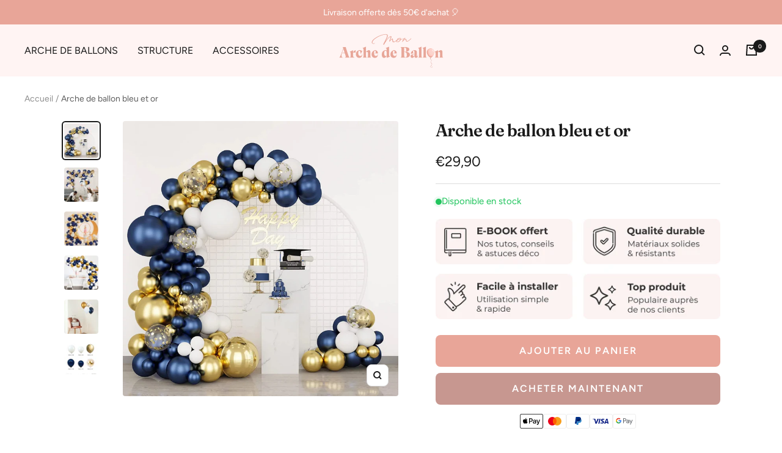

--- FILE ---
content_type: text/html; charset=utf-8
request_url: https://mon-arche-de-ballon.fr/products/arche-ballon-bleu-et-or
body_size: 36530
content:
<!doctype html><html class="no-js" lang="fr" dir="ltr">
  <head>
    <meta charset="utf-8">
    <meta name="viewport" content="width=device-width, initial-scale=1.0, height=device-height, minimum-scale=1.0, maximum-scale=1.0">
    <meta name="theme-color" content="#fff4f3">

    <title>Arche de Ballon Bleu et Or | Mon Arche de Ballon</title><meta name="description" content="Sublimez votre évènement avec l&#39;Arche de Ballon Bleu et Or, une décoration festive et épatante pour un anniversaire ou un mariage."><link rel="canonical" href="https://mon-arche-de-ballon.fr/products/arche-ballon-bleu-et-or"><link rel="shortcut icon" href="//mon-arche-de-ballon.fr/cdn/shop/files/FAVICON_LRDB_96x96.png?v=1681238010" type="image/png"><link rel="preconnect" href="https://cdn.shopify.com">
    <link rel="dns-prefetch" href="https://productreviews.shopifycdn.com">
    <link rel="dns-prefetch" href="https://www.google-analytics.com"><link rel="preconnect" href="https://fonts.shopifycdn.com" crossorigin><link rel="preload" as="style" href="//mon-arche-de-ballon.fr/cdn/shop/t/5/assets/theme.css?v=60965464017275938521730728068">
    <link rel="preload" as="style" href="//mon-arche-de-ballon.fr/cdn/shop/t/5/assets/custom.css?v=148252469540179878751730728068">
    <link rel="preload" as="script" href="//mon-arche-de-ballon.fr/cdn/shop/t/5/assets/vendor.js?v=31715688253868339281730728068">
    <link rel="preload" as="script" href="//mon-arche-de-ballon.fr/cdn/shop/t/5/assets/theme.js?v=100583677007587302941730728068"><link rel="preload" as="fetch" href="/products/arche-ballon-bleu-et-or.js" crossorigin><link rel="preload" as="script" href="//mon-arche-de-ballon.fr/cdn/shop/t/5/assets/flickity.js?v=176646718982628074891730728068"><meta property="og:type" content="product">
  <meta property="og:title" content="Arche de ballon bleu et or">
  <meta property="product:price:amount" content="29,90">
  <meta property="product:price:currency" content="EUR"><meta property="og:image" content="http://mon-arche-de-ballon.fr/cdn/shop/products/Archedeballonbleuetor-RoiduBallon8.jpg?v=1681830634">
  <meta property="og:image:secure_url" content="https://mon-arche-de-ballon.fr/cdn/shop/products/Archedeballonbleuetor-RoiduBallon8.jpg?v=1681830634">
  <meta property="og:image:width" content="1500">
  <meta property="og:image:height" content="1500"><meta property="og:description" content="Sublimez votre évènement avec l&#39;Arche de Ballon Bleu et Or, une décoration festive et épatante pour un anniversaire ou un mariage."><meta property="og:url" content="https://mon-arche-de-ballon.fr/products/arche-ballon-bleu-et-or">
<meta property="og:site_name" content="Mon Arche de Ballon"><meta name="twitter:card" content="summary"><meta name="twitter:title" content="Arche de ballon bleu et or">
  <meta name="twitter:description" content="Sublimez votre évènement festif avec ce lot de ballon bleu et or en arche Une décoration élégante pour toutes les occasions Créez une ambiance festive et chic pour votre prochain événement avec notre arche de ballon bleu et or. Cette arche de ballons est parfaite pour une variété d&#39;occasions, qu&#39;il s&#39;agisse d&#39;un mariage, d&#39;une fête d&#39;anniversaire ou d&#39;une soirée d&#39;entreprise. Les ballons bleus et or apportent une touche d&#39;élégance à votre décoration, tandis que l&#39;arche ajoute une dimension spectaculaire à l&#39;ensemble de la pièce. Nos arches sont facilement personnalisables pour répondre à vos besoins spécifiques et s&#39;adapter à n&#39;importe quel thème de fête. Des ballons de qualité  Nos ballons sont fabriqués à partir de latex biodégradable pour garantir une durabilité maximale et une longue durée de vie. Les ballons gonflables bleus et or de notre arche sont résistants et ne se dégonflent"><meta name="twitter:image" content="https://mon-arche-de-ballon.fr/cdn/shop/products/Archedeballonbleuetor-RoiduBallon8_1200x1200_crop_center.jpg?v=1681830634">
  <meta name="twitter:image:alt" content="Arche de ballon bleu et or">
    
  <script type="application/ld+json">
  {
    "@context": "https://schema.org",
    "@type": "Product",
    "productID": 8368792895822,
    "offers": [{
          "@type": "Offer",
          "name": "Default Title",
          "availability":"https://schema.org/InStock",
          "price": 29.9,
          "priceCurrency": "EUR",
          "priceValidUntil": "2026-02-08","sku": "1005004277972320-120PCS-Set 5-France-AS SHOWN",
          "url": "/products/arche-ballon-bleu-et-or?variant=46500545233230"
        }
],"brand": {
      "@type": "Brand",
      "name": "Roi du Ballon"
    },
    "name": "Arche de ballon bleu et or",
    "description": "Sublimez votre évènement festif avec ce lot de ballon bleu et or en arche\n\nUne décoration élégante pour toutes les occasions\n\nCréez une ambiance festive et chic pour votre prochain événement avec notre arche de ballon bleu et or. Cette arche de ballons est parfaite pour une variété d'occasions, qu'il s'agisse d'un mariage, d'une fête d'anniversaire ou d'une soirée d'entreprise. Les ballons bleus et or apportent une touche d'élégance à votre décoration, tandis que l'arche ajoute une dimension spectaculaire à l'ensemble de la pièce. Nos arches sont facilement personnalisables pour répondre à vos besoins spécifiques et s'adapter à n'importe quel thème de fête.\n\nDes ballons de qualité \n\nNos ballons sont fabriqués à partir de latex biodégradable pour garantir une durabilité maximale et une longue durée de vie. Les ballons gonflables bleus et or de notre arche sont résistants et ne se dégonflent pas facilement, ce qui signifie que vous pouvez profiter de votre décoration pendant plusieurs jours. Nous sommes fiers de fournir des produits de haute qualité qui ajoutent une touche spéciale à tous les événements.\n\nFacile à Installer\n\nNotre arche de ballon bleu et or est facile à installer et à démonter. Nous fournissons des instructions détaillées pour vous aider à installer rapidement votre arche, ce qui signifie que vous pouvez passer plus de temps à profiter de votre événement et moins de temps à vous soucier de la décoration.\nVous aimez les couleurs de ce kit ballons ? Vous allez adorer le célèbre arche de ballon noir et or pour une déco de fête classe et contrastée. Retrouvez également l'ensemble de nos arches de ballons pour tous vos évènements festifs.",
    "category": "Kit ballon",
    "url": "/products/arche-ballon-bleu-et-or",
    "sku": "1005004277972320-120PCS-Set 5-France-AS SHOWN",
    "image": {
      "@type": "ImageObject",
      "url": "https://mon-arche-de-ballon.fr/cdn/shop/products/Archedeballonbleuetor-RoiduBallon8.jpg?v=1681830634&width=1024",
      "image": "https://mon-arche-de-ballon.fr/cdn/shop/products/Archedeballonbleuetor-RoiduBallon8.jpg?v=1681830634&width=1024",
      "name": "Arche de ballon bleu et or",
      "width": "1024",
      "height": "1024"
    }
  }
  </script>



  <script type="application/ld+json">
  {
    "@context": "https://schema.org",
    "@type": "BreadcrumbList",
  "itemListElement": [{
      "@type": "ListItem",
      "position": 1,
      "name": "Accueil",
      "item": "https://mon-arche-de-ballon.fr"
    },{
          "@type": "ListItem",
          "position": 2,
          "name": "Arche de ballon bleu et or",
          "item": "https://mon-arche-de-ballon.fr/products/arche-ballon-bleu-et-or"
        }]
  }
  </script>


    <link rel="preload" href="//mon-arche-de-ballon.fr/cdn/fonts/fraunces/fraunces_n6.69791a9f00600e5a1e56a6f64efc9d10a28b9c92.woff2" as="font" type="font/woff2" crossorigin><link rel="preload" href="//mon-arche-de-ballon.fr/cdn/fonts/figtree/figtree_n4.3c0838aba1701047e60be6a99a1b0a40ce9b8419.woff2" as="font" type="font/woff2" crossorigin><style>
  /* Typography (heading) */
  @font-face {
  font-family: Fraunces;
  font-weight: 600;
  font-style: normal;
  font-display: swap;
  src: url("//mon-arche-de-ballon.fr/cdn/fonts/fraunces/fraunces_n6.69791a9f00600e5a1e56a6f64efc9d10a28b9c92.woff2") format("woff2"),
       url("//mon-arche-de-ballon.fr/cdn/fonts/fraunces/fraunces_n6.e87d336d46d99db17df56f1dc77d222effffa1f3.woff") format("woff");
}

@font-face {
  font-family: Fraunces;
  font-weight: 600;
  font-style: italic;
  font-display: swap;
  src: url("//mon-arche-de-ballon.fr/cdn/fonts/fraunces/fraunces_i6.8862d206518ce141218adf4eaf0e5d478cbd024a.woff2") format("woff2"),
       url("//mon-arche-de-ballon.fr/cdn/fonts/fraunces/fraunces_i6.9bfc22b5389643d688185c0e419e96528513fc60.woff") format("woff");
}

/* Typography (body) */
  @font-face {
  font-family: Figtree;
  font-weight: 400;
  font-style: normal;
  font-display: swap;
  src: url("//mon-arche-de-ballon.fr/cdn/fonts/figtree/figtree_n4.3c0838aba1701047e60be6a99a1b0a40ce9b8419.woff2") format("woff2"),
       url("//mon-arche-de-ballon.fr/cdn/fonts/figtree/figtree_n4.c0575d1db21fc3821f17fd6617d3dee552312137.woff") format("woff");
}

@font-face {
  font-family: Figtree;
  font-weight: 400;
  font-style: italic;
  font-display: swap;
  src: url("//mon-arche-de-ballon.fr/cdn/fonts/figtree/figtree_i4.89f7a4275c064845c304a4cf8a4a586060656db2.woff2") format("woff2"),
       url("//mon-arche-de-ballon.fr/cdn/fonts/figtree/figtree_i4.6f955aaaafc55a22ffc1f32ecf3756859a5ad3e2.woff") format("woff");
}

@font-face {
  font-family: Figtree;
  font-weight: 600;
  font-style: normal;
  font-display: swap;
  src: url("//mon-arche-de-ballon.fr/cdn/fonts/figtree/figtree_n6.9d1ea52bb49a0a86cfd1b0383d00f83d3fcc14de.woff2") format("woff2"),
       url("//mon-arche-de-ballon.fr/cdn/fonts/figtree/figtree_n6.f0fcdea525a0e47b2ae4ab645832a8e8a96d31d3.woff") format("woff");
}

@font-face {
  font-family: Figtree;
  font-weight: 600;
  font-style: italic;
  font-display: swap;
  src: url("//mon-arche-de-ballon.fr/cdn/fonts/figtree/figtree_i6.702baae75738b446cfbed6ac0d60cab7b21e61ba.woff2") format("woff2"),
       url("//mon-arche-de-ballon.fr/cdn/fonts/figtree/figtree_i6.6b8dc40d16c9905d29525156e284509f871ce8f9.woff") format("woff");
}

:root {--heading-color: 26, 26, 26;
    --text-color: 26, 26, 26;
    --background: 255, 255, 255;
    --secondary-background: 255, 255, 255;
    --border-color: 221, 221, 221;
    --border-color-darker: 163, 163, 163;
    --success-color: 232, 165, 152;
    --success-background: 250, 237, 234;
    --error-color: 222, 42, 42;
    --error-background: 253, 240, 240;
    --cart-recommendations-background: 255, 244, 243;
    --primary-button-background: 232, 165, 152;
    --primary-button-text-color: 255, 255, 255;
    --secondary-button-background: 232, 165, 152;
    --secondary-button-text-color: 255, 255, 255;
    --product-star-rating: 246, 164, 41;
    --product-on-sale-accent: 232, 165, 152;
    --product-sold-out-accent: 26, 26, 26;
    --product-custom-label-background: 199, 151, 144;
    --product-custom-label-text-color: 0, 0, 0;
    --product-custom-label-2-background: 199, 151, 144;
    --product-custom-label-2-text-color: 0, 0, 0;
    --product-low-stock-text-color: 222, 42, 42;
    --product-in-stock-text-color: 46, 158, 123;
    --loading-bar-background: 26, 26, 26;

    /* We duplicate some "base" colors as root colors, which is useful to use on drawer elements or popover without. Those should not be overridden to avoid issues */
    --root-heading-color: 26, 26, 26;
    --root-text-color: 26, 26, 26;
    --root-background: 255, 255, 255;
    --root-border-color: 221, 221, 221;
    --root-primary-button-background: 232, 165, 152;
    --root-primary-button-text-color: 255, 255, 255;

    --base-font-size: 16px;
    --heading-font-family: Fraunces, serif;
    --heading-font-weight: 600;
    --heading-font-style: normal;
    --heading-text-transform: normal;
    --text-font-family: Figtree, sans-serif;
    --text-font-weight: 400;
    --text-font-style: normal;
    --text-font-bold-weight: 600;

    /* Typography (font size) */
    --heading-xxsmall-font-size: 10px;
    --heading-xsmall-font-size: 10px;
    --heading-small-font-size: 11px;
    --heading-large-font-size: 32px;
    --heading-h1-font-size: 28px;
    --heading-h2-font-size: 26px;
    --heading-h3-font-size: 22px;
    --heading-h4-font-size: 18px;
    --heading-h5-font-size: 16px;
    --heading-h6-font-size: 14px;

    /* Control the look and feel of the theme by changing radius of various elements */
    --button-border-radius: 8px;
    --block-border-radius: 8px;
    --block-border-radius-reduced: 4px;
    --color-swatch-border-radius: 100%;

    /* Button size */
    --button-height: 48px;
    --button-small-height: 40px;

    /* Form related */
    --form-input-field-height: 48px;
    --form-input-gap: 16px;
    --form-submit-margin: 24px;

    /* Product listing related variables */
    --product-list-block-spacing: 32px;

    /* Video related */
    --play-button-background: 255, 255, 255;
    --play-button-arrow: 26, 26, 26;

    /* RTL support */
    --transform-logical-flip: 1;
    --transform-origin-start: left;
    --transform-origin-end: right;

    /* Other */
    --zoom-cursor-svg-url: url(//mon-arche-de-ballon.fr/cdn/shop/t/5/assets/zoom-cursor.svg?v=93170879977153777701749914776);
    --arrow-right-svg-url: url(//mon-arche-de-ballon.fr/cdn/shop/t/5/assets/arrow-right.svg?v=88946934944805437251730728068);
    --arrow-left-svg-url: url(//mon-arche-de-ballon.fr/cdn/shop/t/5/assets/arrow-left.svg?v=112457598847827652331730728068);

    /* Some useful variables that we can reuse in our CSS. Some explanation are needed for some of them:
       - container-max-width-minus-gutters: represents the container max width without the edge gutters
       - container-outer-width: considering the screen width, represent all the space outside the container
       - container-outer-margin: same as container-outer-width but get set to 0 inside a container
       - container-inner-width: the effective space inside the container (minus gutters)
       - grid-column-width: represents the width of a single column of the grid
       - vertical-breather: this is a variable that defines the global "spacing" between sections, and inside the section
                            to create some "breath" and minimum spacing
     */
    --container-max-width: 1600px;
    --container-gutter: 24px;
    --container-max-width-minus-gutters: calc(var(--container-max-width) - (var(--container-gutter)) * 2);
    --container-outer-width: max(calc((100vw - var(--container-max-width-minus-gutters)) / 2), var(--container-gutter));
    --container-outer-margin: var(--container-outer-width);
    --container-inner-width: calc(100vw - var(--container-outer-width) * 2);

    --grid-column-count: 10;
    --grid-gap: 24px;
    --grid-column-width: calc((100vw - var(--container-outer-width) * 2 - var(--grid-gap) * (var(--grid-column-count) - 1)) / var(--grid-column-count));

    --vertical-breather: 48px;
    --vertical-breather-tight: 48px;

    /* Shopify related variables */
    --payment-terms-background-color: #ffffff;
  }

  @media screen and (min-width: 741px) {
    :root {
      --container-gutter: 40px;
      --grid-column-count: 20;
      --vertical-breather: 64px;
      --vertical-breather-tight: 64px;

      /* Typography (font size) */
      --heading-xsmall-font-size: 11px;
      --heading-small-font-size: 14px;
      --heading-large-font-size: 48px;
      --heading-h1-font-size: 48px;
      --heading-h2-font-size: 34px;
      --heading-h3-font-size: 30px;
      --heading-h4-font-size: 30px;
      --heading-h5-font-size: 30px;
      --heading-h6-font-size: 30px;

      /* Form related */
      --form-input-field-height: 52px;
      --form-submit-margin: 32px;

      /* Button size */
      --button-height: 52px;
      --button-small-height: 44px;
    }
  }

  @media screen and (min-width: 1200px) {
    :root {
      --vertical-breather: 80px;
      --vertical-breather-tight: 64px;
      --product-list-block-spacing: 48px;

      /* Typography */
      --heading-large-font-size: 46px;
      --heading-h1-font-size: 44px;
      --heading-h2-font-size: 32px;
      --heading-h3-font-size: 28px;
      --heading-h4-font-size: 26px;
      --heading-h5-font-size: 26px;
      --heading-h6-font-size: 26px;
    }
  }

  @media screen and (min-width: 1600px) {
    :root {
      --vertical-breather: 90px;
      --vertical-breather-tight: 64px;
    }
  }
</style>
    <script>
  // This allows to expose several variables to the global scope, to be used in scripts
  window.themeVariables = {
    settings: {
      direction: "ltr",
      pageType: "product",
      cartCount: 0,
      moneyFormat: "€{{amount_with_comma_separator}}",
      moneyWithCurrencyFormat: "€{{amount_with_comma_separator}} EUR",
      showVendor: false,
      discountMode: "saving",
      currencyCodeEnabled: false,
      cartType: "drawer",
      cartCurrency: "EUR",
      mobileZoomFactor: 2.5
    },

    routes: {
      host: "mon-arche-de-ballon.fr",
      rootUrl: "\/",
      rootUrlWithoutSlash: '',
      cartUrl: "\/cart",
      cartAddUrl: "\/cart\/add",
      cartChangeUrl: "\/cart\/change",
      searchUrl: "\/search",
      predictiveSearchUrl: "\/search\/suggest",
      productRecommendationsUrl: "\/recommendations\/products"
    },

    strings: {
      accessibilityDelete: "Supprimer",
      accessibilityClose: "Fermer",
      collectionSoldOut: "Epuisé",
      collectionDiscount: "Economisez @savings@",
      productSalePrice: "Prix de vente",
      productRegularPrice: "Prix normal",
      productFormUnavailable: "Indisponible",
      productFormSoldOut: "Indisponible",
      productFormPreOrder: "Pre-commander",
      productFormAddToCart: "Ajouter au panier",
      searchNoResults: "Aucun résultat n\u0026#39;a été retourné.",
      searchNewSearch: "Nouvelle recherche",
      searchProducts: "Produits",
      searchArticles: "Blog",
      searchPages: "Pages",
      searchCollections: "Collections",
      cartViewCart: "Voir panier",
      cartItemAdded: "Produit ajouté à votre panier !",
      cartItemAddedShort: "Ajouté au panier !",
      cartAddOrderNote: "Ajouter une note",
      cartEditOrderNote: "Modifier la note",
      shippingEstimatorNoResults: "Désolé, nous ne livrons pas à votre destination.",
      shippingEstimatorOneResult: "Il y a un frais d\u0026#39;envoi pour votre adresse :",
      shippingEstimatorMultipleResults: "Il y a plusieurs frais d\u0026#39;envoi pour votre adresse :",
      shippingEstimatorError: "Une ou plusieurs erreurs se sont produites lors de la récupération des frais d\u0026#39;envoi :"
    },

    libs: {
      flickity: "\/\/mon-arche-de-ballon.fr\/cdn\/shop\/t\/5\/assets\/flickity.js?v=176646718982628074891730728068",
      photoswipe: "\/\/mon-arche-de-ballon.fr\/cdn\/shop\/t\/5\/assets\/photoswipe.js?v=132268647426145925301730728068",
      qrCode: "\/\/mon-arche-de-ballon.fr\/cdn\/shopifycloud\/storefront\/assets\/themes_support\/vendor\/qrcode-3f2b403b.js"
    },

    breakpoints: {
      phone: 'screen and (max-width: 740px)',
      tablet: 'screen and (min-width: 741px) and (max-width: 999px)',
      tabletAndUp: 'screen and (min-width: 741px)',
      pocket: 'screen and (max-width: 999px)',
      lap: 'screen and (min-width: 1000px) and (max-width: 1199px)',
      lapAndUp: 'screen and (min-width: 1000px)',
      desktop: 'screen and (min-width: 1200px)',
      wide: 'screen and (min-width: 1400px)'
    }
  };

  window.addEventListener('pageshow', async () => {
    const cartContent = await (await fetch(`${window.themeVariables.routes.cartUrl}.js`, {cache: 'reload'})).json();
    document.documentElement.dispatchEvent(new CustomEvent('cart:refresh', {detail: {cart: cartContent}}));
  });

  if ('noModule' in HTMLScriptElement.prototype) {
    // Old browsers (like IE) that does not support module will be considered as if not executing JS at all
    document.documentElement.className = document.documentElement.className.replace('no-js', 'js');

    requestAnimationFrame(() => {
      const viewportHeight = (window.visualViewport ? window.visualViewport.height : document.documentElement.clientHeight);
      document.documentElement.style.setProperty('--window-height',viewportHeight + 'px');
    });
  }// We save the product ID in local storage to be eventually used for recently viewed section
    try {
      const items = JSON.parse(localStorage.getItem('theme:recently-viewed-products') || '[]');

      // We check if the current product already exists, and if it does not, we add it at the start
      if (!items.includes(8368792895822)) {
        items.unshift(8368792895822);
      }

      localStorage.setItem('theme:recently-viewed-products', JSON.stringify(items.slice(0, 20)));
    } catch (e) {
      // Safari in private mode does not allow setting item, we silently fail
    }</script>

    <link rel="stylesheet" href="//mon-arche-de-ballon.fr/cdn/shop/t/5/assets/theme.css?v=60965464017275938521730728068">
    <link rel="stylesheet" href="//mon-arche-de-ballon.fr/cdn/shop/t/5/assets/custom.css?v=148252469540179878751730728068">

    <script src="//mon-arche-de-ballon.fr/cdn/shop/t/5/assets/vendor.js?v=31715688253868339281730728068" defer></script>
    <script src="//mon-arche-de-ballon.fr/cdn/shop/t/5/assets/theme.js?v=100583677007587302941730728068" defer></script>
    <script src="//mon-arche-de-ballon.fr/cdn/shop/t/5/assets/custom.js?v=75516892358165279181730728068" defer></script>

    <script>window.performance && window.performance.mark && window.performance.mark('shopify.content_for_header.start');</script><meta id="shopify-digital-wallet" name="shopify-digital-wallet" content="/72986100046/digital_wallets/dialog">
<meta name="shopify-checkout-api-token" content="ba00c020a0c83da91daf4ea6aa8de134">
<meta id="in-context-paypal-metadata" data-shop-id="72986100046" data-venmo-supported="false" data-environment="production" data-locale="fr_FR" data-paypal-v4="true" data-currency="EUR">
<link rel="alternate" type="application/json+oembed" href="https://mon-arche-de-ballon.fr/products/arche-ballon-bleu-et-or.oembed">
<script async="async" src="/checkouts/internal/preloads.js?locale=fr-FR"></script>
<script id="apple-pay-shop-capabilities" type="application/json">{"shopId":72986100046,"countryCode":"FR","currencyCode":"EUR","merchantCapabilities":["supports3DS"],"merchantId":"gid:\/\/shopify\/Shop\/72986100046","merchantName":"Mon Arche de Ballon","requiredBillingContactFields":["postalAddress","email","phone"],"requiredShippingContactFields":["postalAddress","email","phone"],"shippingType":"shipping","supportedNetworks":["visa","masterCard","amex","maestro"],"total":{"type":"pending","label":"Mon Arche de Ballon","amount":"1.00"},"shopifyPaymentsEnabled":true,"supportsSubscriptions":true}</script>
<script id="shopify-features" type="application/json">{"accessToken":"ba00c020a0c83da91daf4ea6aa8de134","betas":["rich-media-storefront-analytics"],"domain":"mon-arche-de-ballon.fr","predictiveSearch":true,"shopId":72986100046,"locale":"fr"}</script>
<script>var Shopify = Shopify || {};
Shopify.shop = "le-roi-du-ballon.myshopify.com";
Shopify.locale = "fr";
Shopify.currency = {"active":"EUR","rate":"1.0"};
Shopify.country = "FR";
Shopify.theme = {"name":"MADB 12.2024","id":170277011790,"schema_name":"Focal","schema_version":"10.0.0","theme_store_id":null,"role":"main"};
Shopify.theme.handle = "null";
Shopify.theme.style = {"id":null,"handle":null};
Shopify.cdnHost = "mon-arche-de-ballon.fr/cdn";
Shopify.routes = Shopify.routes || {};
Shopify.routes.root = "/";</script>
<script type="module">!function(o){(o.Shopify=o.Shopify||{}).modules=!0}(window);</script>
<script>!function(o){function n(){var o=[];function n(){o.push(Array.prototype.slice.apply(arguments))}return n.q=o,n}var t=o.Shopify=o.Shopify||{};t.loadFeatures=n(),t.autoloadFeatures=n()}(window);</script>
<script id="shop-js-analytics" type="application/json">{"pageType":"product"}</script>
<script defer="defer" async type="module" src="//mon-arche-de-ballon.fr/cdn/shopifycloud/shop-js/modules/v2/client.init-shop-cart-sync_CfnabTz1.fr.esm.js"></script>
<script defer="defer" async type="module" src="//mon-arche-de-ballon.fr/cdn/shopifycloud/shop-js/modules/v2/chunk.common_1HJ87NEU.esm.js"></script>
<script defer="defer" async type="module" src="//mon-arche-de-ballon.fr/cdn/shopifycloud/shop-js/modules/v2/chunk.modal_BHK_cQfO.esm.js"></script>
<script type="module">
  await import("//mon-arche-de-ballon.fr/cdn/shopifycloud/shop-js/modules/v2/client.init-shop-cart-sync_CfnabTz1.fr.esm.js");
await import("//mon-arche-de-ballon.fr/cdn/shopifycloud/shop-js/modules/v2/chunk.common_1HJ87NEU.esm.js");
await import("//mon-arche-de-ballon.fr/cdn/shopifycloud/shop-js/modules/v2/chunk.modal_BHK_cQfO.esm.js");

  window.Shopify.SignInWithShop?.initShopCartSync?.({"fedCMEnabled":true,"windoidEnabled":true});

</script>
<script id="__st">var __st={"a":72986100046,"offset":3600,"reqid":"b505e265-f6f0-4c06-bd47-7cb042f3f24b-1769696681","pageurl":"mon-arche-de-ballon.fr\/products\/arche-ballon-bleu-et-or","u":"61758a4a48d7","p":"product","rtyp":"product","rid":8368792895822};</script>
<script>window.ShopifyPaypalV4VisibilityTracking = true;</script>
<script id="captcha-bootstrap">!function(){'use strict';const t='contact',e='account',n='new_comment',o=[[t,t],['blogs',n],['comments',n],[t,'customer']],c=[[e,'customer_login'],[e,'guest_login'],[e,'recover_customer_password'],[e,'create_customer']],r=t=>t.map((([t,e])=>`form[action*='/${t}']:not([data-nocaptcha='true']) input[name='form_type'][value='${e}']`)).join(','),a=t=>()=>t?[...document.querySelectorAll(t)].map((t=>t.form)):[];function s(){const t=[...o],e=r(t);return a(e)}const i='password',u='form_key',d=['recaptcha-v3-token','g-recaptcha-response','h-captcha-response',i],f=()=>{try{return window.sessionStorage}catch{return}},m='__shopify_v',_=t=>t.elements[u];function p(t,e,n=!1){try{const o=window.sessionStorage,c=JSON.parse(o.getItem(e)),{data:r}=function(t){const{data:e,action:n}=t;return t[m]||n?{data:e,action:n}:{data:t,action:n}}(c);for(const[e,n]of Object.entries(r))t.elements[e]&&(t.elements[e].value=n);n&&o.removeItem(e)}catch(o){console.error('form repopulation failed',{error:o})}}const l='form_type',E='cptcha';function T(t){t.dataset[E]=!0}const w=window,h=w.document,L='Shopify',v='ce_forms',y='captcha';let A=!1;((t,e)=>{const n=(g='f06e6c50-85a8-45c8-87d0-21a2b65856fe',I='https://cdn.shopify.com/shopifycloud/storefront-forms-hcaptcha/ce_storefront_forms_captcha_hcaptcha.v1.5.2.iife.js',D={infoText:'Protégé par hCaptcha',privacyText:'Confidentialité',termsText:'Conditions'},(t,e,n)=>{const o=w[L][v],c=o.bindForm;if(c)return c(t,g,e,D).then(n);var r;o.q.push([[t,g,e,D],n]),r=I,A||(h.body.append(Object.assign(h.createElement('script'),{id:'captcha-provider',async:!0,src:r})),A=!0)});var g,I,D;w[L]=w[L]||{},w[L][v]=w[L][v]||{},w[L][v].q=[],w[L][y]=w[L][y]||{},w[L][y].protect=function(t,e){n(t,void 0,e),T(t)},Object.freeze(w[L][y]),function(t,e,n,w,h,L){const[v,y,A,g]=function(t,e,n){const i=e?o:[],u=t?c:[],d=[...i,...u],f=r(d),m=r(i),_=r(d.filter((([t,e])=>n.includes(e))));return[a(f),a(m),a(_),s()]}(w,h,L),I=t=>{const e=t.target;return e instanceof HTMLFormElement?e:e&&e.form},D=t=>v().includes(t);t.addEventListener('submit',(t=>{const e=I(t);if(!e)return;const n=D(e)&&!e.dataset.hcaptchaBound&&!e.dataset.recaptchaBound,o=_(e),c=g().includes(e)&&(!o||!o.value);(n||c)&&t.preventDefault(),c&&!n&&(function(t){try{if(!f())return;!function(t){const e=f();if(!e)return;const n=_(t);if(!n)return;const o=n.value;o&&e.removeItem(o)}(t);const e=Array.from(Array(32),(()=>Math.random().toString(36)[2])).join('');!function(t,e){_(t)||t.append(Object.assign(document.createElement('input'),{type:'hidden',name:u})),t.elements[u].value=e}(t,e),function(t,e){const n=f();if(!n)return;const o=[...t.querySelectorAll(`input[type='${i}']`)].map((({name:t})=>t)),c=[...d,...o],r={};for(const[a,s]of new FormData(t).entries())c.includes(a)||(r[a]=s);n.setItem(e,JSON.stringify({[m]:1,action:t.action,data:r}))}(t,e)}catch(e){console.error('failed to persist form',e)}}(e),e.submit())}));const S=(t,e)=>{t&&!t.dataset[E]&&(n(t,e.some((e=>e===t))),T(t))};for(const o of['focusin','change'])t.addEventListener(o,(t=>{const e=I(t);D(e)&&S(e,y())}));const B=e.get('form_key'),M=e.get(l),P=B&&M;t.addEventListener('DOMContentLoaded',(()=>{const t=y();if(P)for(const e of t)e.elements[l].value===M&&p(e,B);[...new Set([...A(),...v().filter((t=>'true'===t.dataset.shopifyCaptcha))])].forEach((e=>S(e,t)))}))}(h,new URLSearchParams(w.location.search),n,t,e,['guest_login'])})(!0,!0)}();</script>
<script integrity="sha256-4kQ18oKyAcykRKYeNunJcIwy7WH5gtpwJnB7kiuLZ1E=" data-source-attribution="shopify.loadfeatures" defer="defer" src="//mon-arche-de-ballon.fr/cdn/shopifycloud/storefront/assets/storefront/load_feature-a0a9edcb.js" crossorigin="anonymous"></script>
<script data-source-attribution="shopify.dynamic_checkout.dynamic.init">var Shopify=Shopify||{};Shopify.PaymentButton=Shopify.PaymentButton||{isStorefrontPortableWallets:!0,init:function(){window.Shopify.PaymentButton.init=function(){};var t=document.createElement("script");t.src="https://mon-arche-de-ballon.fr/cdn/shopifycloud/portable-wallets/latest/portable-wallets.fr.js",t.type="module",document.head.appendChild(t)}};
</script>
<script data-source-attribution="shopify.dynamic_checkout.buyer_consent">
  function portableWalletsHideBuyerConsent(e){var t=document.getElementById("shopify-buyer-consent"),n=document.getElementById("shopify-subscription-policy-button");t&&n&&(t.classList.add("hidden"),t.setAttribute("aria-hidden","true"),n.removeEventListener("click",e))}function portableWalletsShowBuyerConsent(e){var t=document.getElementById("shopify-buyer-consent"),n=document.getElementById("shopify-subscription-policy-button");t&&n&&(t.classList.remove("hidden"),t.removeAttribute("aria-hidden"),n.addEventListener("click",e))}window.Shopify?.PaymentButton&&(window.Shopify.PaymentButton.hideBuyerConsent=portableWalletsHideBuyerConsent,window.Shopify.PaymentButton.showBuyerConsent=portableWalletsShowBuyerConsent);
</script>
<script>
  function portableWalletsCleanup(e){e&&e.src&&console.error("Failed to load portable wallets script "+e.src);var t=document.querySelectorAll("shopify-accelerated-checkout .shopify-payment-button__skeleton, shopify-accelerated-checkout-cart .wallet-cart-button__skeleton"),e=document.getElementById("shopify-buyer-consent");for(let e=0;e<t.length;e++)t[e].remove();e&&e.remove()}function portableWalletsNotLoadedAsModule(e){e instanceof ErrorEvent&&"string"==typeof e.message&&e.message.includes("import.meta")&&"string"==typeof e.filename&&e.filename.includes("portable-wallets")&&(window.removeEventListener("error",portableWalletsNotLoadedAsModule),window.Shopify.PaymentButton.failedToLoad=e,"loading"===document.readyState?document.addEventListener("DOMContentLoaded",window.Shopify.PaymentButton.init):window.Shopify.PaymentButton.init())}window.addEventListener("error",portableWalletsNotLoadedAsModule);
</script>

<script type="module" src="https://mon-arche-de-ballon.fr/cdn/shopifycloud/portable-wallets/latest/portable-wallets.fr.js" onError="portableWalletsCleanup(this)" crossorigin="anonymous"></script>
<script nomodule>
  document.addEventListener("DOMContentLoaded", portableWalletsCleanup);
</script>

<link id="shopify-accelerated-checkout-styles" rel="stylesheet" media="screen" href="https://mon-arche-de-ballon.fr/cdn/shopifycloud/portable-wallets/latest/accelerated-checkout-backwards-compat.css" crossorigin="anonymous">
<style id="shopify-accelerated-checkout-cart">
        #shopify-buyer-consent {
  margin-top: 1em;
  display: inline-block;
  width: 100%;
}

#shopify-buyer-consent.hidden {
  display: none;
}

#shopify-subscription-policy-button {
  background: none;
  border: none;
  padding: 0;
  text-decoration: underline;
  font-size: inherit;
  cursor: pointer;
}

#shopify-subscription-policy-button::before {
  box-shadow: none;
}

      </style>

<script>window.performance && window.performance.mark && window.performance.mark('shopify.content_for_header.end');</script>

    <!-- Google tag (gtag.js) -->
<script async src="https://www.googletagmanager.com/gtag/js?id=AW-11121490130"></script>
<script>
  window.dataLayer = window.dataLayer || [];
  function gtag(){dataLayer.push(arguments);}
  gtag('js', new Date());

  gtag('config', 'AW-11121490130');
</script>
    

<meta name="google-site-verification" content="AID-SeMYseal6z94Ai7OiMsIYyksA6cABEzCihUrcyc" />
    
  
<script>
    
    
    
    
    var gsf_conversion_data = {page_type : 'product', event : 'view_item', data : {product_data : [{variant_id : 46500545233230, product_id : 8368792895822, name : "Arche de ballon bleu et or", price : "29.90", currency : "EUR", sku : "1005004277972320-120PCS-Set 5-France-AS SHOWN", brand : "Roi du Ballon", variant : "Default Title", category : "Kit ballon", quantity : "980" }], total_price : "29.90", shop_currency : "EUR"}};
    
</script>

    <script>
  gtag('event', 'page_view', {
    'send_to': 'AW-11121490130',
    'value': 'replace with value',
    'items': [{
      'id': 'replace with value',
      'google_business_vertical': 'retail'
    }]
  });
</script>


    

	<script>var loox_global_hash = '1687009452807';</script><style>.loox-reviews-default { max-width: 1200px; margin: 0 auto; }.loox-rating .loox-icon { color:#E8A598; }</style><script>var loox_rating_icons_enabled = true;</script>

<!-- Google tag (gtag.js) -->
<script async src="https://www.googletagmanager.com/gtag/js?id=AW-11162032440"></script>
<script>
  window.dataLayer = window.dataLayer || [];
  function gtag(){dataLayer.push(arguments);}
  gtag('js', new Date());

  gtag('config', 'AW-11162032440');
</script>

    <script>
  gtag('event', 'page_view', {
    'send_to': 'AW-11162032440',
    'value': 'replace with value',
    'items': [{
      'id': 'replace with value',
      'google_business_vertical': 'retail'
    }]
  });
</script>
    
<!-- BEGIN app block: shopify://apps/klaviyo-email-marketing-sms/blocks/klaviyo-onsite-embed/2632fe16-c075-4321-a88b-50b567f42507 -->












  <script async src="https://static.klaviyo.com/onsite/js/UqvFQh/klaviyo.js?company_id=UqvFQh"></script>
  <script>!function(){if(!window.klaviyo){window._klOnsite=window._klOnsite||[];try{window.klaviyo=new Proxy({},{get:function(n,i){return"push"===i?function(){var n;(n=window._klOnsite).push.apply(n,arguments)}:function(){for(var n=arguments.length,o=new Array(n),w=0;w<n;w++)o[w]=arguments[w];var t="function"==typeof o[o.length-1]?o.pop():void 0,e=new Promise((function(n){window._klOnsite.push([i].concat(o,[function(i){t&&t(i),n(i)}]))}));return e}}})}catch(n){window.klaviyo=window.klaviyo||[],window.klaviyo.push=function(){var n;(n=window._klOnsite).push.apply(n,arguments)}}}}();</script>

  
    <script id="viewed_product">
      if (item == null) {
        var _learnq = _learnq || [];

        var MetafieldReviews = null
        var MetafieldYotpoRating = null
        var MetafieldYotpoCount = null
        var MetafieldLooxRating = null
        var MetafieldLooxCount = null
        var okendoProduct = null
        var okendoProductReviewCount = null
        var okendoProductReviewAverageValue = null
        try {
          // The following fields are used for Customer Hub recently viewed in order to add reviews.
          // This information is not part of __kla_viewed. Instead, it is part of __kla_viewed_reviewed_items
          MetafieldReviews = {};
          MetafieldYotpoRating = null
          MetafieldYotpoCount = null
          MetafieldLooxRating = "5.0"
          MetafieldLooxCount = 4

          okendoProduct = null
          // If the okendo metafield is not legacy, it will error, which then requires the new json formatted data
          if (okendoProduct && 'error' in okendoProduct) {
            okendoProduct = null
          }
          okendoProductReviewCount = okendoProduct ? okendoProduct.reviewCount : null
          okendoProductReviewAverageValue = okendoProduct ? okendoProduct.reviewAverageValue : null
        } catch (error) {
          console.error('Error in Klaviyo onsite reviews tracking:', error);
        }

        var item = {
          Name: "Arche de ballon bleu et or",
          ProductID: 8368792895822,
          Categories: ["Arche de ballon"],
          ImageURL: "https://mon-arche-de-ballon.fr/cdn/shop/products/Archedeballonbleuetor-RoiduBallon8_grande.jpg?v=1681830634",
          URL: "https://mon-arche-de-ballon.fr/products/arche-ballon-bleu-et-or",
          Brand: "Roi du Ballon",
          Price: "€29,90",
          Value: "29,90",
          CompareAtPrice: "€0,00"
        };
        _learnq.push(['track', 'Viewed Product', item]);
        _learnq.push(['trackViewedItem', {
          Title: item.Name,
          ItemId: item.ProductID,
          Categories: item.Categories,
          ImageUrl: item.ImageURL,
          Url: item.URL,
          Metadata: {
            Brand: item.Brand,
            Price: item.Price,
            Value: item.Value,
            CompareAtPrice: item.CompareAtPrice
          },
          metafields:{
            reviews: MetafieldReviews,
            yotpo:{
              rating: MetafieldYotpoRating,
              count: MetafieldYotpoCount,
            },
            loox:{
              rating: MetafieldLooxRating,
              count: MetafieldLooxCount,
            },
            okendo: {
              rating: okendoProductReviewAverageValue,
              count: okendoProductReviewCount,
            }
          }
        }]);
      }
    </script>
  




  <script>
    window.klaviyoReviewsProductDesignMode = false
  </script>







<!-- END app block --><script src="https://cdn.shopify.com/extensions/ddd2457a-821a-4bd3-987c-5d0890ffb0f6/ultimate-gdpr-eu-cookie-banner-19/assets/cookie-widget.js" type="text/javascript" defer="defer"></script>
<link href="https://monorail-edge.shopifysvc.com" rel="dns-prefetch">
<script>(function(){if ("sendBeacon" in navigator && "performance" in window) {try {var session_token_from_headers = performance.getEntriesByType('navigation')[0].serverTiming.find(x => x.name == '_s').description;} catch {var session_token_from_headers = undefined;}var session_cookie_matches = document.cookie.match(/_shopify_s=([^;]*)/);var session_token_from_cookie = session_cookie_matches && session_cookie_matches.length === 2 ? session_cookie_matches[1] : "";var session_token = session_token_from_headers || session_token_from_cookie || "";function handle_abandonment_event(e) {var entries = performance.getEntries().filter(function(entry) {return /monorail-edge.shopifysvc.com/.test(entry.name);});if (!window.abandonment_tracked && entries.length === 0) {window.abandonment_tracked = true;var currentMs = Date.now();var navigation_start = performance.timing.navigationStart;var payload = {shop_id: 72986100046,url: window.location.href,navigation_start,duration: currentMs - navigation_start,session_token,page_type: "product"};window.navigator.sendBeacon("https://monorail-edge.shopifysvc.com/v1/produce", JSON.stringify({schema_id: "online_store_buyer_site_abandonment/1.1",payload: payload,metadata: {event_created_at_ms: currentMs,event_sent_at_ms: currentMs}}));}}window.addEventListener('pagehide', handle_abandonment_event);}}());</script>
<script id="web-pixels-manager-setup">(function e(e,d,r,n,o){if(void 0===o&&(o={}),!Boolean(null===(a=null===(i=window.Shopify)||void 0===i?void 0:i.analytics)||void 0===a?void 0:a.replayQueue)){var i,a;window.Shopify=window.Shopify||{};var t=window.Shopify;t.analytics=t.analytics||{};var s=t.analytics;s.replayQueue=[],s.publish=function(e,d,r){return s.replayQueue.push([e,d,r]),!0};try{self.performance.mark("wpm:start")}catch(e){}var l=function(){var e={modern:/Edge?\/(1{2}[4-9]|1[2-9]\d|[2-9]\d{2}|\d{4,})\.\d+(\.\d+|)|Firefox\/(1{2}[4-9]|1[2-9]\d|[2-9]\d{2}|\d{4,})\.\d+(\.\d+|)|Chrom(ium|e)\/(9{2}|\d{3,})\.\d+(\.\d+|)|(Maci|X1{2}).+ Version\/(15\.\d+|(1[6-9]|[2-9]\d|\d{3,})\.\d+)([,.]\d+|)( \(\w+\)|)( Mobile\/\w+|) Safari\/|Chrome.+OPR\/(9{2}|\d{3,})\.\d+\.\d+|(CPU[ +]OS|iPhone[ +]OS|CPU[ +]iPhone|CPU IPhone OS|CPU iPad OS)[ +]+(15[._]\d+|(1[6-9]|[2-9]\d|\d{3,})[._]\d+)([._]\d+|)|Android:?[ /-](13[3-9]|1[4-9]\d|[2-9]\d{2}|\d{4,})(\.\d+|)(\.\d+|)|Android.+Firefox\/(13[5-9]|1[4-9]\d|[2-9]\d{2}|\d{4,})\.\d+(\.\d+|)|Android.+Chrom(ium|e)\/(13[3-9]|1[4-9]\d|[2-9]\d{2}|\d{4,})\.\d+(\.\d+|)|SamsungBrowser\/([2-9]\d|\d{3,})\.\d+/,legacy:/Edge?\/(1[6-9]|[2-9]\d|\d{3,})\.\d+(\.\d+|)|Firefox\/(5[4-9]|[6-9]\d|\d{3,})\.\d+(\.\d+|)|Chrom(ium|e)\/(5[1-9]|[6-9]\d|\d{3,})\.\d+(\.\d+|)([\d.]+$|.*Safari\/(?![\d.]+ Edge\/[\d.]+$))|(Maci|X1{2}).+ Version\/(10\.\d+|(1[1-9]|[2-9]\d|\d{3,})\.\d+)([,.]\d+|)( \(\w+\)|)( Mobile\/\w+|) Safari\/|Chrome.+OPR\/(3[89]|[4-9]\d|\d{3,})\.\d+\.\d+|(CPU[ +]OS|iPhone[ +]OS|CPU[ +]iPhone|CPU IPhone OS|CPU iPad OS)[ +]+(10[._]\d+|(1[1-9]|[2-9]\d|\d{3,})[._]\d+)([._]\d+|)|Android:?[ /-](13[3-9]|1[4-9]\d|[2-9]\d{2}|\d{4,})(\.\d+|)(\.\d+|)|Mobile Safari.+OPR\/([89]\d|\d{3,})\.\d+\.\d+|Android.+Firefox\/(13[5-9]|1[4-9]\d|[2-9]\d{2}|\d{4,})\.\d+(\.\d+|)|Android.+Chrom(ium|e)\/(13[3-9]|1[4-9]\d|[2-9]\d{2}|\d{4,})\.\d+(\.\d+|)|Android.+(UC? ?Browser|UCWEB|U3)[ /]?(15\.([5-9]|\d{2,})|(1[6-9]|[2-9]\d|\d{3,})\.\d+)\.\d+|SamsungBrowser\/(5\.\d+|([6-9]|\d{2,})\.\d+)|Android.+MQ{2}Browser\/(14(\.(9|\d{2,})|)|(1[5-9]|[2-9]\d|\d{3,})(\.\d+|))(\.\d+|)|K[Aa][Ii]OS\/(3\.\d+|([4-9]|\d{2,})\.\d+)(\.\d+|)/},d=e.modern,r=e.legacy,n=navigator.userAgent;return n.match(d)?"modern":n.match(r)?"legacy":"unknown"}(),u="modern"===l?"modern":"legacy",c=(null!=n?n:{modern:"",legacy:""})[u],f=function(e){return[e.baseUrl,"/wpm","/b",e.hashVersion,"modern"===e.buildTarget?"m":"l",".js"].join("")}({baseUrl:d,hashVersion:r,buildTarget:u}),m=function(e){var d=e.version,r=e.bundleTarget,n=e.surface,o=e.pageUrl,i=e.monorailEndpoint;return{emit:function(e){var a=e.status,t=e.errorMsg,s=(new Date).getTime(),l=JSON.stringify({metadata:{event_sent_at_ms:s},events:[{schema_id:"web_pixels_manager_load/3.1",payload:{version:d,bundle_target:r,page_url:o,status:a,surface:n,error_msg:t},metadata:{event_created_at_ms:s}}]});if(!i)return console&&console.warn&&console.warn("[Web Pixels Manager] No Monorail endpoint provided, skipping logging."),!1;try{return self.navigator.sendBeacon.bind(self.navigator)(i,l)}catch(e){}var u=new XMLHttpRequest;try{return u.open("POST",i,!0),u.setRequestHeader("Content-Type","text/plain"),u.send(l),!0}catch(e){return console&&console.warn&&console.warn("[Web Pixels Manager] Got an unhandled error while logging to Monorail."),!1}}}}({version:r,bundleTarget:l,surface:e.surface,pageUrl:self.location.href,monorailEndpoint:e.monorailEndpoint});try{o.browserTarget=l,function(e){var d=e.src,r=e.async,n=void 0===r||r,o=e.onload,i=e.onerror,a=e.sri,t=e.scriptDataAttributes,s=void 0===t?{}:t,l=document.createElement("script"),u=document.querySelector("head"),c=document.querySelector("body");if(l.async=n,l.src=d,a&&(l.integrity=a,l.crossOrigin="anonymous"),s)for(var f in s)if(Object.prototype.hasOwnProperty.call(s,f))try{l.dataset[f]=s[f]}catch(e){}if(o&&l.addEventListener("load",o),i&&l.addEventListener("error",i),u)u.appendChild(l);else{if(!c)throw new Error("Did not find a head or body element to append the script");c.appendChild(l)}}({src:f,async:!0,onload:function(){if(!function(){var e,d;return Boolean(null===(d=null===(e=window.Shopify)||void 0===e?void 0:e.analytics)||void 0===d?void 0:d.initialized)}()){var d=window.webPixelsManager.init(e)||void 0;if(d){var r=window.Shopify.analytics;r.replayQueue.forEach((function(e){var r=e[0],n=e[1],o=e[2];d.publishCustomEvent(r,n,o)})),r.replayQueue=[],r.publish=d.publishCustomEvent,r.visitor=d.visitor,r.initialized=!0}}},onerror:function(){return m.emit({status:"failed",errorMsg:"".concat(f," has failed to load")})},sri:function(e){var d=/^sha384-[A-Za-z0-9+/=]+$/;return"string"==typeof e&&d.test(e)}(c)?c:"",scriptDataAttributes:o}),m.emit({status:"loading"})}catch(e){m.emit({status:"failed",errorMsg:(null==e?void 0:e.message)||"Unknown error"})}}})({shopId: 72986100046,storefrontBaseUrl: "https://mon-arche-de-ballon.fr",extensionsBaseUrl: "https://extensions.shopifycdn.com/cdn/shopifycloud/web-pixels-manager",monorailEndpoint: "https://monorail-edge.shopifysvc.com/unstable/produce_batch",surface: "storefront-renderer",enabledBetaFlags: ["2dca8a86"],webPixelsConfigList: [{"id":"2724528462","configuration":"{\"accountID\":\"UqvFQh\",\"webPixelConfig\":\"eyJlbmFibGVBZGRlZFRvQ2FydEV2ZW50cyI6IHRydWV9\"}","eventPayloadVersion":"v1","runtimeContext":"STRICT","scriptVersion":"524f6c1ee37bacdca7657a665bdca589","type":"APP","apiClientId":123074,"privacyPurposes":["ANALYTICS","MARKETING"],"dataSharingAdjustments":{"protectedCustomerApprovalScopes":["read_customer_address","read_customer_email","read_customer_name","read_customer_personal_data","read_customer_phone"]}},{"id":"2485354830","configuration":"{\"account_ID\":\"439560\",\"google_analytics_tracking_tag\":\"1\",\"measurement_id\":\"2\",\"api_secret\":\"3\",\"shop_settings\":\"{\\\"custom_pixel_script\\\":\\\"https:\\\\\\\/\\\\\\\/storage.googleapis.com\\\\\\\/gsf-scripts\\\\\\\/custom-pixels\\\\\\\/le-roi-du-ballon.js\\\"}\"}","eventPayloadVersion":"v1","runtimeContext":"LAX","scriptVersion":"c6b888297782ed4a1cba19cda43d6625","type":"APP","apiClientId":1558137,"privacyPurposes":[],"dataSharingAdjustments":{"protectedCustomerApprovalScopes":["read_customer_address","read_customer_email","read_customer_name","read_customer_personal_data","read_customer_phone"]}},{"id":"945455438","configuration":"{\"config\":\"{\\\"pixel_id\\\":\\\"G-CS7XNCN05W\\\",\\\"gtag_events\\\":[{\\\"type\\\":\\\"purchase\\\",\\\"action_label\\\":\\\"G-CS7XNCN05W\\\"},{\\\"type\\\":\\\"page_view\\\",\\\"action_label\\\":\\\"G-CS7XNCN05W\\\"},{\\\"type\\\":\\\"view_item\\\",\\\"action_label\\\":\\\"G-CS7XNCN05W\\\"},{\\\"type\\\":\\\"search\\\",\\\"action_label\\\":\\\"G-CS7XNCN05W\\\"},{\\\"type\\\":\\\"add_to_cart\\\",\\\"action_label\\\":\\\"G-CS7XNCN05W\\\"},{\\\"type\\\":\\\"begin_checkout\\\",\\\"action_label\\\":\\\"G-CS7XNCN05W\\\"},{\\\"type\\\":\\\"add_payment_info\\\",\\\"action_label\\\":\\\"G-CS7XNCN05W\\\"}],\\\"enable_monitoring_mode\\\":false}\"}","eventPayloadVersion":"v1","runtimeContext":"OPEN","scriptVersion":"b2a88bafab3e21179ed38636efcd8a93","type":"APP","apiClientId":1780363,"privacyPurposes":[],"dataSharingAdjustments":{"protectedCustomerApprovalScopes":["read_customer_address","read_customer_email","read_customer_name","read_customer_personal_data","read_customer_phone"]}},{"id":"shopify-app-pixel","configuration":"{}","eventPayloadVersion":"v1","runtimeContext":"STRICT","scriptVersion":"0450","apiClientId":"shopify-pixel","type":"APP","privacyPurposes":["ANALYTICS","MARKETING"]},{"id":"shopify-custom-pixel","eventPayloadVersion":"v1","runtimeContext":"LAX","scriptVersion":"0450","apiClientId":"shopify-pixel","type":"CUSTOM","privacyPurposes":["ANALYTICS","MARKETING"]}],isMerchantRequest: false,initData: {"shop":{"name":"Mon Arche de Ballon","paymentSettings":{"currencyCode":"EUR"},"myshopifyDomain":"le-roi-du-ballon.myshopify.com","countryCode":"FR","storefrontUrl":"https:\/\/mon-arche-de-ballon.fr"},"customer":null,"cart":null,"checkout":null,"productVariants":[{"price":{"amount":29.9,"currencyCode":"EUR"},"product":{"title":"Arche de ballon bleu et or","vendor":"Roi du Ballon","id":"8368792895822","untranslatedTitle":"Arche de ballon bleu et or","url":"\/products\/arche-ballon-bleu-et-or","type":"Kit ballon"},"id":"46500545233230","image":{"src":"\/\/mon-arche-de-ballon.fr\/cdn\/shop\/products\/Archedeballonbleuetor-RoiduBallon8.jpg?v=1681830634"},"sku":"1005004277972320-120PCS-Set 5-France-AS SHOWN","title":"Default Title","untranslatedTitle":"Default Title"}],"purchasingCompany":null},},"https://mon-arche-de-ballon.fr/cdn","1d2a099fw23dfb22ep557258f5m7a2edbae",{"modern":"","legacy":""},{"shopId":"72986100046","storefrontBaseUrl":"https:\/\/mon-arche-de-ballon.fr","extensionBaseUrl":"https:\/\/extensions.shopifycdn.com\/cdn\/shopifycloud\/web-pixels-manager","surface":"storefront-renderer","enabledBetaFlags":"[\"2dca8a86\"]","isMerchantRequest":"false","hashVersion":"1d2a099fw23dfb22ep557258f5m7a2edbae","publish":"custom","events":"[[\"page_viewed\",{}],[\"product_viewed\",{\"productVariant\":{\"price\":{\"amount\":29.9,\"currencyCode\":\"EUR\"},\"product\":{\"title\":\"Arche de ballon bleu et or\",\"vendor\":\"Roi du Ballon\",\"id\":\"8368792895822\",\"untranslatedTitle\":\"Arche de ballon bleu et or\",\"url\":\"\/products\/arche-ballon-bleu-et-or\",\"type\":\"Kit ballon\"},\"id\":\"46500545233230\",\"image\":{\"src\":\"\/\/mon-arche-de-ballon.fr\/cdn\/shop\/products\/Archedeballonbleuetor-RoiduBallon8.jpg?v=1681830634\"},\"sku\":\"1005004277972320-120PCS-Set 5-France-AS SHOWN\",\"title\":\"Default Title\",\"untranslatedTitle\":\"Default Title\"}}]]"});</script><script>
  window.ShopifyAnalytics = window.ShopifyAnalytics || {};
  window.ShopifyAnalytics.meta = window.ShopifyAnalytics.meta || {};
  window.ShopifyAnalytics.meta.currency = 'EUR';
  var meta = {"product":{"id":8368792895822,"gid":"gid:\/\/shopify\/Product\/8368792895822","vendor":"Roi du Ballon","type":"Kit ballon","handle":"arche-ballon-bleu-et-or","variants":[{"id":46500545233230,"price":2990,"name":"Arche de ballon bleu et or","public_title":null,"sku":"1005004277972320-120PCS-Set 5-France-AS SHOWN"}],"remote":false},"page":{"pageType":"product","resourceType":"product","resourceId":8368792895822,"requestId":"b505e265-f6f0-4c06-bd47-7cb042f3f24b-1769696681"}};
  for (var attr in meta) {
    window.ShopifyAnalytics.meta[attr] = meta[attr];
  }
</script>
<script class="analytics">
  (function () {
    var customDocumentWrite = function(content) {
      var jquery = null;

      if (window.jQuery) {
        jquery = window.jQuery;
      } else if (window.Checkout && window.Checkout.$) {
        jquery = window.Checkout.$;
      }

      if (jquery) {
        jquery('body').append(content);
      }
    };

    var hasLoggedConversion = function(token) {
      if (token) {
        return document.cookie.indexOf('loggedConversion=' + token) !== -1;
      }
      return false;
    }

    var setCookieIfConversion = function(token) {
      if (token) {
        var twoMonthsFromNow = new Date(Date.now());
        twoMonthsFromNow.setMonth(twoMonthsFromNow.getMonth() + 2);

        document.cookie = 'loggedConversion=' + token + '; expires=' + twoMonthsFromNow;
      }
    }

    var trekkie = window.ShopifyAnalytics.lib = window.trekkie = window.trekkie || [];
    if (trekkie.integrations) {
      return;
    }
    trekkie.methods = [
      'identify',
      'page',
      'ready',
      'track',
      'trackForm',
      'trackLink'
    ];
    trekkie.factory = function(method) {
      return function() {
        var args = Array.prototype.slice.call(arguments);
        args.unshift(method);
        trekkie.push(args);
        return trekkie;
      };
    };
    for (var i = 0; i < trekkie.methods.length; i++) {
      var key = trekkie.methods[i];
      trekkie[key] = trekkie.factory(key);
    }
    trekkie.load = function(config) {
      trekkie.config = config || {};
      trekkie.config.initialDocumentCookie = document.cookie;
      var first = document.getElementsByTagName('script')[0];
      var script = document.createElement('script');
      script.type = 'text/javascript';
      script.onerror = function(e) {
        var scriptFallback = document.createElement('script');
        scriptFallback.type = 'text/javascript';
        scriptFallback.onerror = function(error) {
                var Monorail = {
      produce: function produce(monorailDomain, schemaId, payload) {
        var currentMs = new Date().getTime();
        var event = {
          schema_id: schemaId,
          payload: payload,
          metadata: {
            event_created_at_ms: currentMs,
            event_sent_at_ms: currentMs
          }
        };
        return Monorail.sendRequest("https://" + monorailDomain + "/v1/produce", JSON.stringify(event));
      },
      sendRequest: function sendRequest(endpointUrl, payload) {
        // Try the sendBeacon API
        if (window && window.navigator && typeof window.navigator.sendBeacon === 'function' && typeof window.Blob === 'function' && !Monorail.isIos12()) {
          var blobData = new window.Blob([payload], {
            type: 'text/plain'
          });

          if (window.navigator.sendBeacon(endpointUrl, blobData)) {
            return true;
          } // sendBeacon was not successful

        } // XHR beacon

        var xhr = new XMLHttpRequest();

        try {
          xhr.open('POST', endpointUrl);
          xhr.setRequestHeader('Content-Type', 'text/plain');
          xhr.send(payload);
        } catch (e) {
          console.log(e);
        }

        return false;
      },
      isIos12: function isIos12() {
        return window.navigator.userAgent.lastIndexOf('iPhone; CPU iPhone OS 12_') !== -1 || window.navigator.userAgent.lastIndexOf('iPad; CPU OS 12_') !== -1;
      }
    };
    Monorail.produce('monorail-edge.shopifysvc.com',
      'trekkie_storefront_load_errors/1.1',
      {shop_id: 72986100046,
      theme_id: 170277011790,
      app_name: "storefront",
      context_url: window.location.href,
      source_url: "//mon-arche-de-ballon.fr/cdn/s/trekkie.storefront.a804e9514e4efded663580eddd6991fcc12b5451.min.js"});

        };
        scriptFallback.async = true;
        scriptFallback.src = '//mon-arche-de-ballon.fr/cdn/s/trekkie.storefront.a804e9514e4efded663580eddd6991fcc12b5451.min.js';
        first.parentNode.insertBefore(scriptFallback, first);
      };
      script.async = true;
      script.src = '//mon-arche-de-ballon.fr/cdn/s/trekkie.storefront.a804e9514e4efded663580eddd6991fcc12b5451.min.js';
      first.parentNode.insertBefore(script, first);
    };
    trekkie.load(
      {"Trekkie":{"appName":"storefront","development":false,"defaultAttributes":{"shopId":72986100046,"isMerchantRequest":null,"themeId":170277011790,"themeCityHash":"16813671764757849038","contentLanguage":"fr","currency":"EUR","eventMetadataId":"11ddf524-1a48-4f67-ab0e-be53e78a544c"},"isServerSideCookieWritingEnabled":true,"monorailRegion":"shop_domain","enabledBetaFlags":["65f19447","b5387b81"]},"Session Attribution":{},"S2S":{"facebookCapiEnabled":false,"source":"trekkie-storefront-renderer","apiClientId":580111}}
    );

    var loaded = false;
    trekkie.ready(function() {
      if (loaded) return;
      loaded = true;

      window.ShopifyAnalytics.lib = window.trekkie;

      var originalDocumentWrite = document.write;
      document.write = customDocumentWrite;
      try { window.ShopifyAnalytics.merchantGoogleAnalytics.call(this); } catch(error) {};
      document.write = originalDocumentWrite;

      window.ShopifyAnalytics.lib.page(null,{"pageType":"product","resourceType":"product","resourceId":8368792895822,"requestId":"b505e265-f6f0-4c06-bd47-7cb042f3f24b-1769696681","shopifyEmitted":true});

      var match = window.location.pathname.match(/checkouts\/(.+)\/(thank_you|post_purchase)/)
      var token = match? match[1]: undefined;
      if (!hasLoggedConversion(token)) {
        setCookieIfConversion(token);
        window.ShopifyAnalytics.lib.track("Viewed Product",{"currency":"EUR","variantId":46500545233230,"productId":8368792895822,"productGid":"gid:\/\/shopify\/Product\/8368792895822","name":"Arche de ballon bleu et or","price":"29.90","sku":"1005004277972320-120PCS-Set 5-France-AS SHOWN","brand":"Roi du Ballon","variant":null,"category":"Kit ballon","nonInteraction":true,"remote":false},undefined,undefined,{"shopifyEmitted":true});
      window.ShopifyAnalytics.lib.track("monorail:\/\/trekkie_storefront_viewed_product\/1.1",{"currency":"EUR","variantId":46500545233230,"productId":8368792895822,"productGid":"gid:\/\/shopify\/Product\/8368792895822","name":"Arche de ballon bleu et or","price":"29.90","sku":"1005004277972320-120PCS-Set 5-France-AS SHOWN","brand":"Roi du Ballon","variant":null,"category":"Kit ballon","nonInteraction":true,"remote":false,"referer":"https:\/\/mon-arche-de-ballon.fr\/products\/arche-ballon-bleu-et-or"});
      }
    });


        var eventsListenerScript = document.createElement('script');
        eventsListenerScript.async = true;
        eventsListenerScript.src = "//mon-arche-de-ballon.fr/cdn/shopifycloud/storefront/assets/shop_events_listener-3da45d37.js";
        document.getElementsByTagName('head')[0].appendChild(eventsListenerScript);

})();</script>
  <script>
  if (!window.ga || (window.ga && typeof window.ga !== 'function')) {
    window.ga = function ga() {
      (window.ga.q = window.ga.q || []).push(arguments);
      if (window.Shopify && window.Shopify.analytics && typeof window.Shopify.analytics.publish === 'function') {
        window.Shopify.analytics.publish("ga_stub_called", {}, {sendTo: "google_osp_migration"});
      }
      console.error("Shopify's Google Analytics stub called with:", Array.from(arguments), "\nSee https://help.shopify.com/manual/promoting-marketing/pixels/pixel-migration#google for more information.");
    };
    if (window.Shopify && window.Shopify.analytics && typeof window.Shopify.analytics.publish === 'function') {
      window.Shopify.analytics.publish("ga_stub_initialized", {}, {sendTo: "google_osp_migration"});
    }
  }
</script>
<script
  defer
  src="https://mon-arche-de-ballon.fr/cdn/shopifycloud/perf-kit/shopify-perf-kit-3.1.0.min.js"
  data-application="storefront-renderer"
  data-shop-id="72986100046"
  data-render-region="gcp-us-east1"
  data-page-type="product"
  data-theme-instance-id="170277011790"
  data-theme-name="Focal"
  data-theme-version="10.0.0"
  data-monorail-region="shop_domain"
  data-resource-timing-sampling-rate="10"
  data-shs="true"
  data-shs-beacon="true"
  data-shs-export-with-fetch="true"
  data-shs-logs-sample-rate="1"
  data-shs-beacon-endpoint="https://mon-arche-de-ballon.fr/api/collect"
></script>
</head><body class="no-focus-outline product-template features--image-zoom" data-instant-allow-query-string><svg class="visually-hidden">
      <linearGradient id="rating-star-gradient-half">
        <stop offset="50%" stop-color="rgb(var(--product-star-rating))" />
        <stop offset="50%" stop-color="rgb(var(--product-star-rating))" stop-opacity="0.4" />
      </linearGradient>
    </svg>

    <a href="#main" class="visually-hidden skip-to-content">Passer au contenu</a>
    <loading-bar class="loading-bar"></loading-bar><!-- BEGIN sections: header-group -->
<div id="shopify-section-sections--23025304502606__announcement-bar" class="shopify-section shopify-section-group-header-group shopify-section--announcement-bar"><style>
  :root {
    --enable-sticky-announcement-bar: 1;
  }

  #shopify-section-sections--23025304502606__announcement-bar {
    --heading-color: 255, 255, 255;
    --text-color: 255, 255, 255;
    --primary-button-background: 255, 255, 255;
    --primary-button-text-color: 232, 165, 152;
    --section-background: 232, 165, 152;position: -webkit-sticky;
      position: sticky;
      top: 0;
      z-index: 5; /* Make sure it goes over header */}

  @media screen and (min-width: 741px) {
    :root {
      --enable-sticky-announcement-bar: 1;
    }

    #shopify-section-sections--23025304502606__announcement-bar {position: -webkit-sticky;
        position: sticky;
        top: 0;
        z-index: 5; /* Make sure it goes over header */}
  }
</style><section>
    <announcement-bar  class="announcement-bar "><div class="announcement-bar__list"><announcement-bar-item   class="announcement-bar__item" ><div class="announcement-bar__message text--xsmall"><p>Livraison offerte dès 50€ d&#39;achat 🎈</p></div></announcement-bar-item></div></announcement-bar>
  </section>

  <script>
    document.documentElement.style.setProperty('--announcement-bar-height', document.getElementById('shopify-section-sections--23025304502606__announcement-bar').clientHeight + 'px');
  </script><style> #shopify-section-sections--23025304502606__announcement-bar .announcement-bar {height: 40px; font-size: 14px; padding: 5px 10px;} </style></div><div id="shopify-section-sections--23025304502606__header" class="shopify-section shopify-section-group-header-group shopify-section--header"><style>
  :root {
    --enable-sticky-header: 1;
    --enable-transparent-header: 0;
    --loading-bar-background: 26, 26, 26; /* Prevent the loading bar to be invisible */
  }

  #shopify-section-sections--23025304502606__header {--header-background: 255, 244, 243;
    --header-text-color: 26, 26, 26;
    --header-border-color: 221, 211, 210;
    --reduce-header-padding: 1;position: -webkit-sticky;
      position: sticky;
      top: 0;z-index: 4;
  }.shopify-section--announcement-bar ~ #shopify-section-sections--23025304502606__header {
      top: calc(var(--enable-sticky-announcement-bar, 0) * var(--announcement-bar-height, 0px));
    }#shopify-section-sections--23025304502606__header .header__logo-image {
    max-width: 135px;
  }

  @media screen and (min-width: 741px) {
    #shopify-section-sections--23025304502606__header .header__logo-image {
      max-width: 175px;
    }
  }

  @media screen and (min-width: 1200px) {}</style>

<store-header sticky  class="header  " role="banner"><div class="container">
    <div class="header__wrapper">
      <!-- LEFT PART -->
      <nav class="header__inline-navigation" role="navigation"><desktop-navigation>
  <ul class="header__linklist list--unstyled hidden-pocket hidden-lap" role="list"><li class="header__linklist-item has-dropdown" data-item-title="ARCHE DE BALLONS">
        <a class="header__linklist-link link--animated" href="/collections/arche-de-ballon" aria-controls="desktop-menu-1" aria-expanded="false">ARCHE DE BALLONS</a><ul hidden id="desktop-menu-1" class="nav-dropdown nav-dropdown--restrict list--unstyled" role="list"><li class="nav-dropdown__item ">
                <a class="nav-dropdown__link link--faded" href="/collections/arche-de-ballon" >Tout</a></li><li class="nav-dropdown__item ">
                <a class="nav-dropdown__link link--faded" href="/products/arche-ballon-personnalisee" >Personnalisée</a></li></ul></li><li class="header__linklist-item " data-item-title="STRUCTURE">
        <a class="header__linklist-link link--animated" href="/collections/structure-arche-de-ballon" >STRUCTURE</a></li><li class="header__linklist-item " data-item-title="ACCESSOIRES">
        <a class="header__linklist-link link--animated" href="/collections/accessoire-arche-ballon" >ACCESSOIRES</a></li></ul>
</desktop-navigation><div class="header__icon-list "><button is="toggle-button" class="header__icon-wrapper tap-area hidden-desk" aria-controls="mobile-menu-drawer" aria-expanded="false">
              <span class="visually-hidden">Navigation</span><svg focusable="false" width="18" height="14" class="icon icon--header-hamburger   " viewBox="0 0 18 14">
        <path d="M0 1h18M0 13h18H0zm0-6h18H0z" fill="none" stroke="currentColor" stroke-width="2"></path>
      </svg></button><a href="/search" is="toggle-link" class="header__icon-wrapper tap-area  hidden-desk" aria-controls="search-drawer" aria-expanded="false" aria-label="Recherche"><svg focusable="false" width="18" height="18" class="icon icon--header-search   " viewBox="0 0 18 18">
        <path d="M12.336 12.336c2.634-2.635 2.682-6.859.106-9.435-2.576-2.576-6.8-2.528-9.435.106C.373 5.642.325 9.866 2.901 12.442c2.576 2.576 6.8 2.528 9.435-.106zm0 0L17 17" fill="none" stroke="currentColor" stroke-width="2"></path>
      </svg></a>
        </div></nav>

      <!-- LOGO PART --><span class="header__logo"><a class="header__logo-link" href="/"><span class="visually-hidden">Mon Arche de Ballon</span>
            <img class="header__logo-image" width="2818" height="913" src="//mon-arche-de-ballon.fr/cdn/shop/files/LOGO_-_Mon_Arche_de_Ballon_350x.png?v=1687009131" alt=""></a></span><!-- SECONDARY LINKS PART -->
      <div class="header__secondary-links"><div class="header__icon-list"><button is="toggle-button" class="header__icon-wrapper tap-area hidden-phone " aria-controls="newsletter-popup" aria-expanded="false">
            <span class="visually-hidden">Newsletter</span><svg focusable="false" width="20" height="16" class="icon icon--header-email   " viewBox="0 0 20 16">
        <path d="M19 4l-9 5-9-5" fill="none" stroke="currentColor" stroke-width="2"></path>
        <path stroke="currentColor" fill="none" stroke-width="2" d="M1 1h18v14H1z"></path>
      </svg></button><a href="/search" is="toggle-link" class="header__icon-wrapper tap-area hidden-pocket hidden-lap " aria-label="Recherche" aria-controls="search-drawer" aria-expanded="false"><svg focusable="false" width="18" height="18" class="icon icon--header-search   " viewBox="0 0 18 18">
        <path d="M12.336 12.336c2.634-2.635 2.682-6.859.106-9.435-2.576-2.576-6.8-2.528-9.435.106C.373 5.642.325 9.866 2.901 12.442c2.576 2.576 6.8 2.528 9.435-.106zm0 0L17 17" fill="none" stroke="currentColor" stroke-width="2"></path>
      </svg></a><a href="/account/login" class="header__icon-wrapper tap-area hidden-phone " aria-label="Connexion"><svg focusable="false" width="18" height="17" class="icon icon--header-customer   " viewBox="0 0 18 17">
        <circle cx="9" cy="5" r="4" fill="none" stroke="currentColor" stroke-width="2" stroke-linejoin="round"></circle>
        <path d="M1 17v0a4 4 0 014-4h8a4 4 0 014 4v0" fill="none" stroke="currentColor" stroke-width="2"></path>
      </svg></a><a href="/cart" is="toggle-link" aria-controls="mini-cart" aria-expanded="false" class="header__icon-wrapper tap-area " aria-label="Panier" data-no-instant><svg focusable="false" width="20" height="18" class="icon icon--header-cart   " viewBox="0 0 20 18">
        <path d="M3 1h14l1 16H2L3 1z" fill="none" stroke="currentColor" stroke-width="2"></path>
        <path d="M7 4v0a3 3 0 003 3v0a3 3 0 003-3v0" fill="none" stroke="currentColor" stroke-width="2"></path>
      </svg><cart-count class="header__cart-count header__cart-count--floating bubble-count">0</cart-count>
          </a>
        </div></div>
    </div></div>
</store-header><cart-notification global hidden class="cart-notification "></cart-notification><mobile-navigation append-body id="mobile-menu-drawer" class="drawer drawer--from-left">
  <span class="drawer__overlay"></span>

  <div class="drawer__header drawer__header--shadowed">
    <button type="button" class="drawer__close-button drawer__close-button--block tap-area" data-action="close" title="Fermer"><svg focusable="false" width="14" height="14" class="icon icon--close   " viewBox="0 0 14 14">
        <path d="M13 13L1 1M13 1L1 13" stroke="currentColor" stroke-width="2" fill="none"></path>
      </svg></button>
  </div>

  <div class="drawer__content">
    <ul class="mobile-nav list--unstyled" role="list"><li class="mobile-nav__item" data-level="1"><button is="toggle-button" class="mobile-nav__link heading h5" aria-controls="mobile-menu-1" aria-expanded="false">ARCHE DE BALLONS<span class="animated-plus"></span>
            </button>

            <collapsible-content id="mobile-menu-1" class="collapsible"><ul class="mobile-nav list--unstyled" role="list"><li class="mobile-nav__item" data-level="2"><a href="/collections/arche-de-ballon" class="mobile-nav__link">Tout</a></li><li class="mobile-nav__item" data-level="2"><a href="/products/arche-ballon-personnalisee" class="mobile-nav__link">Personnalisée</a></li></ul></collapsible-content></li><li class="mobile-nav__item" data-level="1"><a href="/collections/structure-arche-de-ballon" class="mobile-nav__link heading h5">STRUCTURE</a></li><li class="mobile-nav__item" data-level="1"><a href="/collections/accessoire-arche-ballon" class="mobile-nav__link heading h5">ACCESSOIRES</a></li></ul>
  </div><div class="drawer__footer drawer__footer--tight drawer__footer--bordered">
      <div class="mobile-nav__footer"><a class="icon-text" href="/account/login"><svg focusable="false" width="18" height="17" class="icon icon--header-customer   " viewBox="0 0 18 17">
        <circle cx="9" cy="5" r="4" fill="none" stroke="currentColor" stroke-width="2" stroke-linejoin="round"></circle>
        <path d="M1 17v0a4 4 0 014-4h8a4 4 0 014 4v0" fill="none" stroke="currentColor" stroke-width="2"></path>
      </svg>Compte</a></div>
    </div></mobile-navigation><predictive-search-drawer append-body reverse-breakpoint="screen and (min-width: 1200px)" id="search-drawer" initial-focus-selector="#search-drawer [name='q']" class="predictive-search drawer drawer--large drawer--from-left">
  <span class="drawer__overlay"></span>

  <header class="drawer__header">
    <form id="predictive-search-form" action="/search" method="get" class="predictive-search__form"><svg focusable="false" width="18" height="18" class="icon icon--header-search   " viewBox="0 0 18 18">
        <path d="M12.336 12.336c2.634-2.635 2.682-6.859.106-9.435-2.576-2.576-6.8-2.528-9.435.106C.373 5.642.325 9.866 2.901 12.442c2.576 2.576 6.8 2.528 9.435-.106zm0 0L17 17" fill="none" stroke="currentColor" stroke-width="2"></path>
      </svg><input class="predictive-search__input" type="text" name="q" autocomplete="off" autocorrect="off" aria-label="Recherche" placeholder="Que recherchez-vous ?">
    </form>

    <button type="button" class="drawer__close-button tap-area" data-action="close" title="Fermer"><svg focusable="false" width="14" height="14" class="icon icon--close   " viewBox="0 0 14 14">
        <path d="M13 13L1 1M13 1L1 13" stroke="currentColor" stroke-width="2" fill="none"></path>
      </svg></button>
  </header>

  <div class="drawer__content">
    <div class="predictive-search__content-wrapper">
      <div hidden class="predictive-search__loading-state">
        <div class="spinner"><svg focusable="false" width="50" height="50" class="icon icon--spinner   " viewBox="25 25 50 50">
        <circle cx="50" cy="50" r="20" fill="none" stroke="#1a1a1a" stroke-width="4"></circle>
      </svg></div>
      </div>

      <div hidden class="predictive-search__results" aria-live="polite"></div></div>
  </div>

  <footer hidden class="drawer__footer drawer__footer--no-top-padding">
    <button type="submit" form="predictive-search-form" class="button button--primary button--full">Voir tous les résultats</button>
  </footer>
</predictive-search-drawer><script>
  (() => {
    const headerElement = document.getElementById('shopify-section-sections--23025304502606__header'),
      headerHeight = headerElement.clientHeight,
      headerHeightWithoutBottomNav = headerElement.querySelector('.header__wrapper').clientHeight;

    document.documentElement.style.setProperty('--header-height', headerHeight + 'px');
    document.documentElement.style.setProperty('--header-height-without-bottom-nav', headerHeightWithoutBottomNav + 'px');
  })();
</script>

<script type="application/ld+json">
  {
    "@context": "https://schema.org",
    "@type": "Organization",
    "name": "Mon Arche de Ballon",
    
      
      "logo": "https:\/\/mon-arche-de-ballon.fr\/cdn\/shop\/files\/LOGO_-_Mon_Arche_de_Ballon_2818x.png?v=1687009131",
    
    "url": "https:\/\/mon-arche-de-ballon.fr"
  }
</script>

</div>
<!-- END sections: header-group --><!-- BEGIN sections: overlay-group -->

<!-- END sections: overlay-group --><div id="shopify-section-mini-cart" class="shopify-section shopify-section--mini-cart"><cart-drawer section="mini-cart" id="mini-cart" class="mini-cart drawer drawer--large">
  <span class="drawer__overlay"></span>

  <header class="drawer__header">
    <p class="drawer__title heading h6"><svg focusable="false" width="20" height="18" class="icon icon--header-cart   " viewBox="0 0 20 18">
        <path d="M3 1h14l1 16H2L3 1z" fill="none" stroke="currentColor" stroke-width="2"></path>
        <path d="M7 4v0a3 3 0 003 3v0a3 3 0 003-3v0" fill="none" stroke="currentColor" stroke-width="2"></path>
      </svg>Panier</p>

    <button type="button" class="drawer__close-button tap-area" data-action="close" title="Fermer"><svg focusable="false" width="14" height="14" class="icon icon--close   " viewBox="0 0 14 14">
        <path d="M13 13L1 1M13 1L1 13" stroke="currentColor" stroke-width="2" fill="none"></path>
      </svg></button>
  </header><div class="drawer__content drawer__content--center">
      <p>Votre panier est vide</p>

      <div class="button-wrapper">
        <a href="/collections/arche-de-ballon" class="button button--primary">Explorer nos produits</a>
      </div>
    </div></cart-drawer>

</div><div id="main" role="main" class="anchor"><div id="shopify-section-template--23025307484494__main" class="shopify-section shopify-section--main-product"><style>
    #shopify-section-template--23025307484494__main {--primary-button-background: 199, 151, 144;
      --primary-button-text-color: 255, 255, 255;
      --secondary-button-background: 232, 165, 152;
      --secondary-button-text-color: 255, 255, 255;
    }
  </style>

  <section><style>
    @media screen and (min-width: 1000px) {
      :root {
        --anchor-offset: 140px; /* When the sticky form is activate, every scroll must be offset by an extra value */
      }
    }
  </style>

  <product-sticky-form form-id="product-form-template--23025307484494__main-8368792895822" hidden class="product-sticky-form">
    <div class="container">
      <div class="product-sticky-form__inner">
        <div class="product-sticky-form__content-wrapper hidden-pocket">
          <div class="product-sticky-form__image-wrapper"><img src="//mon-arche-de-ballon.fr/cdn/shop/products/Archedeballonbleuetor-RoiduBallon8.jpg?v=1681830634&amp;width=1500" alt="Arche de ballon bleu et or" srcset="//mon-arche-de-ballon.fr/cdn/shop/products/Archedeballonbleuetor-RoiduBallon8.jpg?v=1681830634&amp;width=55 55w, //mon-arche-de-ballon.fr/cdn/shop/products/Archedeballonbleuetor-RoiduBallon8.jpg?v=1681830634&amp;width=110 110w, //mon-arche-de-ballon.fr/cdn/shop/products/Archedeballonbleuetor-RoiduBallon8.jpg?v=1681830634&amp;width=165 165w" width="1500" height="1500" loading="lazy" sizes="55px" class="product-sticky-form__image"></div>

          <div class="product-sticky-form__info">
            <div class="product-sticky-form__bottom-info">
              <span class="product-sticky-form__title">Arche de ballon bleu et or</span>
              <span class="square-separator square-separator--subdued"></span>
              <span class="product-sticky-form__price">€29,90</span>

              <div class="product-sticky-form__unit-price text--xsmall text--subdued" style="display: none">
                <div class="unit-price-measurement">
                  <span class="unit-price-measurement__price"></span>
                  <span class="unit-price-measurement__separator">/</span><span class="unit-price-measurement__reference-value"></span><span class="unit-price-measurement__reference-unit"></span>
                </div>
              </div>
            </div>
          </div>
        </div><div class="product-sticky-form__form"><product-payment-container form-id="product-form-template--23025307484494__main-8368792895822" class="product-sticky-form__payment-container"><button id="StickyAddToCart" is="loader-button" form="product-form-template--23025307484494__main-8368792895822" type="submit" data-product-add-to-cart-button  data-button-content="Ajouter au panier" class="product-form__add-button button button--secondary" >Ajouter au panier</button>
          </product-payment-container>
        </div>
      </div>
    </div>
  </product-sticky-form><div class="container">
      <nav aria-label="Fil d&#39;ariane" class="breadcrumb text--xsmall text--subdued hidden-phone">
        <ol class="breadcrumb__list" role="list">
          <li class="breadcrumb__item">
            <a class="breadcrumb__link" href="/">Accueil</a>
          </li><li class="breadcrumb__item">
            <span class="breadcrumb__link" aria-current="page">Arche de ballon bleu et or</span>
          </li>
        </ol>
      </nav>

      <!-- PRODUCT TOP PART -->
      <div class="product product--thumbnails-left">
<product-media form-id="product-form-template--23025307484494__main-8368792895822" autoplay-video thumbnails-position="left"  product-handle="arche-ballon-bleu-et-or" class="product__media" style="--largest-image-aspect-ratio: 1.0">
    <div class="product__media-list-wrapper" style="max-width: 1500px"><flickity-carousel click-nav flickity-config="{
        &quot;adaptiveHeight&quot;: true,
        &quot;dragThreshold&quot;: 10,
        &quot;initialIndex&quot;: &quot;.is-initial-selected&quot;,
        &quot;fade&quot;: false,
        &quot;draggable&quot;: &quot;&gt;1&quot;,
        &quot;contain&quot;: true,
        &quot;cellSelector&quot;: &quot;.product__media-item:not(.is-filtered)&quot;,
        &quot;percentPosition&quot;: false,
        &quot;pageDots&quot;: false,
        &quot;prevNextButtons&quot;: false
      }" id="product-template--23025307484494__main-8368792895822-media-list" class="product__media-list"><div id="product-template--23025307484494__main-41643893555534" class="product__media-item  is-initial-selected is-selected" data-media-type="image" data-media-id="41643893555534" data-original-position="0"><div class="product__media-image-wrapper aspect-ratio aspect-ratio--natural" style="padding-bottom: 100.0%; --aspect-ratio: 1.0"><img src="//mon-arche-de-ballon.fr/cdn/shop/products/Archedeballonbleuetor-RoiduBallon8.jpg?v=1681830634&amp;width=1500" alt="Arche de ballon bleu et or" srcset="//mon-arche-de-ballon.fr/cdn/shop/products/Archedeballonbleuetor-RoiduBallon8.jpg?v=1681830634&amp;width=400 400w, //mon-arche-de-ballon.fr/cdn/shop/products/Archedeballonbleuetor-RoiduBallon8.jpg?v=1681830634&amp;width=500 500w, //mon-arche-de-ballon.fr/cdn/shop/products/Archedeballonbleuetor-RoiduBallon8.jpg?v=1681830634&amp;width=600 600w, //mon-arche-de-ballon.fr/cdn/shop/products/Archedeballonbleuetor-RoiduBallon8.jpg?v=1681830634&amp;width=700 700w, //mon-arche-de-ballon.fr/cdn/shop/products/Archedeballonbleuetor-RoiduBallon8.jpg?v=1681830634&amp;width=800 800w, //mon-arche-de-ballon.fr/cdn/shop/products/Archedeballonbleuetor-RoiduBallon8.jpg?v=1681830634&amp;width=900 900w, //mon-arche-de-ballon.fr/cdn/shop/products/Archedeballonbleuetor-RoiduBallon8.jpg?v=1681830634&amp;width=1000 1000w, //mon-arche-de-ballon.fr/cdn/shop/products/Archedeballonbleuetor-RoiduBallon8.jpg?v=1681830634&amp;width=1100 1100w, //mon-arche-de-ballon.fr/cdn/shop/products/Archedeballonbleuetor-RoiduBallon8.jpg?v=1681830634&amp;width=1200 1200w, //mon-arche-de-ballon.fr/cdn/shop/products/Archedeballonbleuetor-RoiduBallon8.jpg?v=1681830634&amp;width=1300 1300w, //mon-arche-de-ballon.fr/cdn/shop/products/Archedeballonbleuetor-RoiduBallon8.jpg?v=1681830634&amp;width=1400 1400w, //mon-arche-de-ballon.fr/cdn/shop/products/Archedeballonbleuetor-RoiduBallon8.jpg?v=1681830634&amp;width=1500 1500w" width="1500" height="1500" loading="lazy" sizes="(max-width: 999px) calc(100vw - 48px), 640px"></div></div><div id="product-template--23025307484494__main-41643893424462" class="product__media-item  " data-media-type="image" data-media-id="41643893424462" data-original-position="1"><div class="product__media-image-wrapper aspect-ratio aspect-ratio--natural" style="padding-bottom: 100.0%; --aspect-ratio: 1.0"><img src="//mon-arche-de-ballon.fr/cdn/shop/products/Archedeballonbleuetor-RoiduBallon4.jpg?v=1681831690&amp;width=1500" alt="Arche de ballon bleu et or fête" srcset="//mon-arche-de-ballon.fr/cdn/shop/products/Archedeballonbleuetor-RoiduBallon4.jpg?v=1681831690&amp;width=400 400w, //mon-arche-de-ballon.fr/cdn/shop/products/Archedeballonbleuetor-RoiduBallon4.jpg?v=1681831690&amp;width=500 500w, //mon-arche-de-ballon.fr/cdn/shop/products/Archedeballonbleuetor-RoiduBallon4.jpg?v=1681831690&amp;width=600 600w, //mon-arche-de-ballon.fr/cdn/shop/products/Archedeballonbleuetor-RoiduBallon4.jpg?v=1681831690&amp;width=700 700w, //mon-arche-de-ballon.fr/cdn/shop/products/Archedeballonbleuetor-RoiduBallon4.jpg?v=1681831690&amp;width=800 800w, //mon-arche-de-ballon.fr/cdn/shop/products/Archedeballonbleuetor-RoiduBallon4.jpg?v=1681831690&amp;width=900 900w, //mon-arche-de-ballon.fr/cdn/shop/products/Archedeballonbleuetor-RoiduBallon4.jpg?v=1681831690&amp;width=1000 1000w, //mon-arche-de-ballon.fr/cdn/shop/products/Archedeballonbleuetor-RoiduBallon4.jpg?v=1681831690&amp;width=1100 1100w, //mon-arche-de-ballon.fr/cdn/shop/products/Archedeballonbleuetor-RoiduBallon4.jpg?v=1681831690&amp;width=1200 1200w, //mon-arche-de-ballon.fr/cdn/shop/products/Archedeballonbleuetor-RoiduBallon4.jpg?v=1681831690&amp;width=1300 1300w, //mon-arche-de-ballon.fr/cdn/shop/products/Archedeballonbleuetor-RoiduBallon4.jpg?v=1681831690&amp;width=1400 1400w, //mon-arche-de-ballon.fr/cdn/shop/products/Archedeballonbleuetor-RoiduBallon4.jpg?v=1681831690&amp;width=1500 1500w" width="1500" height="1500" loading="lazy" sizes="(max-width: 999px) calc(100vw - 48px), 640px"></div></div><div id="product-template--23025307484494__main-41643893391694" class="product__media-item  " data-media-type="image" data-media-id="41643893391694" data-original-position="2"><div class="product__media-image-wrapper aspect-ratio aspect-ratio--natural" style="padding-bottom: 100.0%; --aspect-ratio: 1.0"><img src="//mon-arche-de-ballon.fr/cdn/shop/products/Archedeballonbleuetor-RoiduBallon3.jpg?v=1681831690&amp;width=1500" alt="Arche de ballon bleu et or anniversaire" srcset="//mon-arche-de-ballon.fr/cdn/shop/products/Archedeballonbleuetor-RoiduBallon3.jpg?v=1681831690&amp;width=400 400w, //mon-arche-de-ballon.fr/cdn/shop/products/Archedeballonbleuetor-RoiduBallon3.jpg?v=1681831690&amp;width=500 500w, //mon-arche-de-ballon.fr/cdn/shop/products/Archedeballonbleuetor-RoiduBallon3.jpg?v=1681831690&amp;width=600 600w, //mon-arche-de-ballon.fr/cdn/shop/products/Archedeballonbleuetor-RoiduBallon3.jpg?v=1681831690&amp;width=700 700w, //mon-arche-de-ballon.fr/cdn/shop/products/Archedeballonbleuetor-RoiduBallon3.jpg?v=1681831690&amp;width=800 800w, //mon-arche-de-ballon.fr/cdn/shop/products/Archedeballonbleuetor-RoiduBallon3.jpg?v=1681831690&amp;width=900 900w, //mon-arche-de-ballon.fr/cdn/shop/products/Archedeballonbleuetor-RoiduBallon3.jpg?v=1681831690&amp;width=1000 1000w, //mon-arche-de-ballon.fr/cdn/shop/products/Archedeballonbleuetor-RoiduBallon3.jpg?v=1681831690&amp;width=1100 1100w, //mon-arche-de-ballon.fr/cdn/shop/products/Archedeballonbleuetor-RoiduBallon3.jpg?v=1681831690&amp;width=1200 1200w, //mon-arche-de-ballon.fr/cdn/shop/products/Archedeballonbleuetor-RoiduBallon3.jpg?v=1681831690&amp;width=1300 1300w, //mon-arche-de-ballon.fr/cdn/shop/products/Archedeballonbleuetor-RoiduBallon3.jpg?v=1681831690&amp;width=1400 1400w, //mon-arche-de-ballon.fr/cdn/shop/products/Archedeballonbleuetor-RoiduBallon3.jpg?v=1681831690&amp;width=1500 1500w" width="1500" height="1500" loading="lazy" sizes="(max-width: 999px) calc(100vw - 48px), 640px"></div></div><div id="product-template--23025307484494__main-41643893457230" class="product__media-item  " data-media-type="image" data-media-id="41643893457230" data-original-position="3"><div class="product__media-image-wrapper aspect-ratio aspect-ratio--natural" style="padding-bottom: 100.0%; --aspect-ratio: 1.0"><img src="//mon-arche-de-ballon.fr/cdn/shop/products/Archedeballonbleuetor-RoiduBallon5.jpg?v=1681831690&amp;width=1500" alt="Arche de ballon or et bleu" srcset="//mon-arche-de-ballon.fr/cdn/shop/products/Archedeballonbleuetor-RoiduBallon5.jpg?v=1681831690&amp;width=400 400w, //mon-arche-de-ballon.fr/cdn/shop/products/Archedeballonbleuetor-RoiduBallon5.jpg?v=1681831690&amp;width=500 500w, //mon-arche-de-ballon.fr/cdn/shop/products/Archedeballonbleuetor-RoiduBallon5.jpg?v=1681831690&amp;width=600 600w, //mon-arche-de-ballon.fr/cdn/shop/products/Archedeballonbleuetor-RoiduBallon5.jpg?v=1681831690&amp;width=700 700w, //mon-arche-de-ballon.fr/cdn/shop/products/Archedeballonbleuetor-RoiduBallon5.jpg?v=1681831690&amp;width=800 800w, //mon-arche-de-ballon.fr/cdn/shop/products/Archedeballonbleuetor-RoiduBallon5.jpg?v=1681831690&amp;width=900 900w, //mon-arche-de-ballon.fr/cdn/shop/products/Archedeballonbleuetor-RoiduBallon5.jpg?v=1681831690&amp;width=1000 1000w, //mon-arche-de-ballon.fr/cdn/shop/products/Archedeballonbleuetor-RoiduBallon5.jpg?v=1681831690&amp;width=1100 1100w, //mon-arche-de-ballon.fr/cdn/shop/products/Archedeballonbleuetor-RoiduBallon5.jpg?v=1681831690&amp;width=1200 1200w, //mon-arche-de-ballon.fr/cdn/shop/products/Archedeballonbleuetor-RoiduBallon5.jpg?v=1681831690&amp;width=1300 1300w, //mon-arche-de-ballon.fr/cdn/shop/products/Archedeballonbleuetor-RoiduBallon5.jpg?v=1681831690&amp;width=1400 1400w, //mon-arche-de-ballon.fr/cdn/shop/products/Archedeballonbleuetor-RoiduBallon5.jpg?v=1681831690&amp;width=1500 1500w" width="1500" height="1500" loading="lazy" sizes="(max-width: 999px) calc(100vw - 48px), 640px"></div></div><div id="product-template--23025307484494__main-41643893489998" class="product__media-item  " data-media-type="image" data-media-id="41643893489998" data-original-position="4"><div class="product__media-image-wrapper aspect-ratio aspect-ratio--natural" style="padding-bottom: 100.0%; --aspect-ratio: 1.0"><img src="//mon-arche-de-ballon.fr/cdn/shop/products/Archedeballonbleuetor-RoiduBallon6.jpg?v=1681830627&amp;width=1500" alt="Ballons arche bleu et or" srcset="//mon-arche-de-ballon.fr/cdn/shop/products/Archedeballonbleuetor-RoiduBallon6.jpg?v=1681830627&amp;width=400 400w, //mon-arche-de-ballon.fr/cdn/shop/products/Archedeballonbleuetor-RoiduBallon6.jpg?v=1681830627&amp;width=500 500w, //mon-arche-de-ballon.fr/cdn/shop/products/Archedeballonbleuetor-RoiduBallon6.jpg?v=1681830627&amp;width=600 600w, //mon-arche-de-ballon.fr/cdn/shop/products/Archedeballonbleuetor-RoiduBallon6.jpg?v=1681830627&amp;width=700 700w, //mon-arche-de-ballon.fr/cdn/shop/products/Archedeballonbleuetor-RoiduBallon6.jpg?v=1681830627&amp;width=800 800w, //mon-arche-de-ballon.fr/cdn/shop/products/Archedeballonbleuetor-RoiduBallon6.jpg?v=1681830627&amp;width=900 900w, //mon-arche-de-ballon.fr/cdn/shop/products/Archedeballonbleuetor-RoiduBallon6.jpg?v=1681830627&amp;width=1000 1000w, //mon-arche-de-ballon.fr/cdn/shop/products/Archedeballonbleuetor-RoiduBallon6.jpg?v=1681830627&amp;width=1100 1100w, //mon-arche-de-ballon.fr/cdn/shop/products/Archedeballonbleuetor-RoiduBallon6.jpg?v=1681830627&amp;width=1200 1200w, //mon-arche-de-ballon.fr/cdn/shop/products/Archedeballonbleuetor-RoiduBallon6.jpg?v=1681830627&amp;width=1300 1300w, //mon-arche-de-ballon.fr/cdn/shop/products/Archedeballonbleuetor-RoiduBallon6.jpg?v=1681830627&amp;width=1400 1400w, //mon-arche-de-ballon.fr/cdn/shop/products/Archedeballonbleuetor-RoiduBallon6.jpg?v=1681830627&amp;width=1500 1500w" width="1500" height="1500" loading="lazy" sizes="(max-width: 999px) calc(100vw - 48px), 640px"></div></div><div id="product-template--23025307484494__main-41643935170894" class="product__media-item  " data-media-type="image" data-media-id="41643935170894" data-original-position="5"><div class="product__media-image-wrapper aspect-ratio aspect-ratio--natural" style="padding-bottom: 99.78308026030368%; --aspect-ratio: 1.0021739130434784"><img src="//mon-arche-de-ballon.fr/cdn/shop/products/Archedeballonbleuetor-RoiduBallon_c1e8a4d8-cdbb-459c-9592-ee75ca629460.jpg?v=1681830949&amp;width=461" alt="Kit arche de ballon bleu et or" srcset="//mon-arche-de-ballon.fr/cdn/shop/products/Archedeballonbleuetor-RoiduBallon_c1e8a4d8-cdbb-459c-9592-ee75ca629460.jpg?v=1681830949&amp;width=400 400w" width="461" height="460" loading="lazy" sizes="(max-width: 999px) calc(100vw - 48px), 640px"></div></div></flickity-carousel><button  is="toggle-button" aria-controls="product-template--23025307484494__main-8368792895822-zoom" aria-expanded="false" class="tap-area product__zoom-button">
          <span class="visually-hidden">Zoom</span><svg fill="none" focusable="false" width="14" height="14" class="icon icon--image-zoom   " viewBox="0 0 14 14">
        <path d="M9.50184 9.50184C11.4777 7.52595 11.5133 4.358 9.58134 2.42602C7.64936 0.494037 4.48141 0.529632 2.50552 2.50552C0.529632 4.48141 0.494037 7.64936 2.42602 9.58134C4.358 11.5133 7.52595 11.4777 9.50184 9.50184ZM9.50184 9.50184L13 13" stroke="currentColor" stroke-width="2"></path>
      </svg></button></div><flickity-controls controls="product-template--23025307484494__main-8368792895822-media-list" class="product__media-nav">
        <button class="product__media-prev-next  hidden-lap-and-up tap-area tap-area--large" aria-label="Précédent" data-action="prev"><svg focusable="false" width="17" height="14" class="icon icon--nav-arrow-left  icon--direction-aware " viewBox="0 0 17 14">
        <path d="M17 7H2M8 1L2 7l6 6" stroke="currentColor" stroke-width="2" fill="none"></path>
      </svg></button><div class="dots-nav dots-nav--centered hidden-lap-and-up"><button type="button" tabindex="-1" class="dots-nav__item  tap-area" aria-current="true" aria-controls="product-template--23025307484494__main-41643893555534" data-media-id="41643893555534" data-action="select">
                  <span class="visually-hidden">Aller au slide 1</span>
              </button><button type="button" tabindex="-1" class="dots-nav__item  tap-area"  aria-controls="product-template--23025307484494__main-41643893424462" data-media-id="41643893424462" data-action="select">
                  <span class="visually-hidden">Aller au slide 2</span>
              </button><button type="button" tabindex="-1" class="dots-nav__item  tap-area"  aria-controls="product-template--23025307484494__main-41643893391694" data-media-id="41643893391694" data-action="select">
                  <span class="visually-hidden">Aller au slide 3</span>
              </button><button type="button" tabindex="-1" class="dots-nav__item  tap-area"  aria-controls="product-template--23025307484494__main-41643893457230" data-media-id="41643893457230" data-action="select">
                  <span class="visually-hidden">Aller au slide 4</span>
              </button><button type="button" tabindex="-1" class="dots-nav__item  tap-area"  aria-controls="product-template--23025307484494__main-41643893489998" data-media-id="41643893489998" data-action="select">
                  <span class="visually-hidden">Aller au slide 5</span>
              </button><button type="button" tabindex="-1" class="dots-nav__item  tap-area"  aria-controls="product-template--23025307484494__main-41643935170894" data-media-id="41643935170894" data-action="select">
                  <span class="visually-hidden">Aller au slide 6</span>
              </button></div><scroll-shadow class="product__thumbnail-scroll-shadow hidden-pocket">
          <div class="product__thumbnail-list hide-scrollbar">
            <div class="product__thumbnail-list-inner"><button type="button" tabindex="-1"  class="product__thumbnail-item  hidden-pocket" aria-current="true" aria-controls="product-template--23025307484494__main-41643893555534" data-media-id="41643893555534" data-action="select">
                  <div class="product__thumbnail">
                    <img src="//mon-arche-de-ballon.fr/cdn/shop/products/Archedeballonbleuetor-RoiduBallon8.jpg?v=1681830634&amp;width=1500" alt="Arche de ballon bleu et or" srcset="//mon-arche-de-ballon.fr/cdn/shop/products/Archedeballonbleuetor-RoiduBallon8.jpg?v=1681830634&amp;width=60 60w, //mon-arche-de-ballon.fr/cdn/shop/products/Archedeballonbleuetor-RoiduBallon8.jpg?v=1681830634&amp;width=72 72w, //mon-arche-de-ballon.fr/cdn/shop/products/Archedeballonbleuetor-RoiduBallon8.jpg?v=1681830634&amp;width=120 120w, //mon-arche-de-ballon.fr/cdn/shop/products/Archedeballonbleuetor-RoiduBallon8.jpg?v=1681830634&amp;width=144 144w, //mon-arche-de-ballon.fr/cdn/shop/products/Archedeballonbleuetor-RoiduBallon8.jpg?v=1681830634&amp;width=180 180w, //mon-arche-de-ballon.fr/cdn/shop/products/Archedeballonbleuetor-RoiduBallon8.jpg?v=1681830634&amp;width=216 216w, //mon-arche-de-ballon.fr/cdn/shop/products/Archedeballonbleuetor-RoiduBallon8.jpg?v=1681830634&amp;width=240 240w, //mon-arche-de-ballon.fr/cdn/shop/products/Archedeballonbleuetor-RoiduBallon8.jpg?v=1681830634&amp;width=288 288w" width="1500" height="1500" loading="lazy" sizes="(max-width: 999px) 72px, 60px">
</div>
                </button><button type="button" tabindex="-1"  class="product__thumbnail-item  hidden-pocket"  aria-controls="product-template--23025307484494__main-41643893424462" data-media-id="41643893424462" data-action="select">
                  <div class="product__thumbnail">
                    <img src="//mon-arche-de-ballon.fr/cdn/shop/products/Archedeballonbleuetor-RoiduBallon4.jpg?v=1681831690&amp;width=1500" alt="Arche de ballon bleu et or fête" srcset="//mon-arche-de-ballon.fr/cdn/shop/products/Archedeballonbleuetor-RoiduBallon4.jpg?v=1681831690&amp;width=60 60w, //mon-arche-de-ballon.fr/cdn/shop/products/Archedeballonbleuetor-RoiduBallon4.jpg?v=1681831690&amp;width=72 72w, //mon-arche-de-ballon.fr/cdn/shop/products/Archedeballonbleuetor-RoiduBallon4.jpg?v=1681831690&amp;width=120 120w, //mon-arche-de-ballon.fr/cdn/shop/products/Archedeballonbleuetor-RoiduBallon4.jpg?v=1681831690&amp;width=144 144w, //mon-arche-de-ballon.fr/cdn/shop/products/Archedeballonbleuetor-RoiduBallon4.jpg?v=1681831690&amp;width=180 180w, //mon-arche-de-ballon.fr/cdn/shop/products/Archedeballonbleuetor-RoiduBallon4.jpg?v=1681831690&amp;width=216 216w, //mon-arche-de-ballon.fr/cdn/shop/products/Archedeballonbleuetor-RoiduBallon4.jpg?v=1681831690&amp;width=240 240w, //mon-arche-de-ballon.fr/cdn/shop/products/Archedeballonbleuetor-RoiduBallon4.jpg?v=1681831690&amp;width=288 288w" width="1500" height="1500" loading="lazy" sizes="(max-width: 999px) 72px, 60px">
</div>
                </button><button type="button" tabindex="-1"  class="product__thumbnail-item  hidden-pocket"  aria-controls="product-template--23025307484494__main-41643893391694" data-media-id="41643893391694" data-action="select">
                  <div class="product__thumbnail">
                    <img src="//mon-arche-de-ballon.fr/cdn/shop/products/Archedeballonbleuetor-RoiduBallon3.jpg?v=1681831690&amp;width=1500" alt="Arche de ballon bleu et or anniversaire" srcset="//mon-arche-de-ballon.fr/cdn/shop/products/Archedeballonbleuetor-RoiduBallon3.jpg?v=1681831690&amp;width=60 60w, //mon-arche-de-ballon.fr/cdn/shop/products/Archedeballonbleuetor-RoiduBallon3.jpg?v=1681831690&amp;width=72 72w, //mon-arche-de-ballon.fr/cdn/shop/products/Archedeballonbleuetor-RoiduBallon3.jpg?v=1681831690&amp;width=120 120w, //mon-arche-de-ballon.fr/cdn/shop/products/Archedeballonbleuetor-RoiduBallon3.jpg?v=1681831690&amp;width=144 144w, //mon-arche-de-ballon.fr/cdn/shop/products/Archedeballonbleuetor-RoiduBallon3.jpg?v=1681831690&amp;width=180 180w, //mon-arche-de-ballon.fr/cdn/shop/products/Archedeballonbleuetor-RoiduBallon3.jpg?v=1681831690&amp;width=216 216w, //mon-arche-de-ballon.fr/cdn/shop/products/Archedeballonbleuetor-RoiduBallon3.jpg?v=1681831690&amp;width=240 240w, //mon-arche-de-ballon.fr/cdn/shop/products/Archedeballonbleuetor-RoiduBallon3.jpg?v=1681831690&amp;width=288 288w" width="1500" height="1500" loading="lazy" sizes="(max-width: 999px) 72px, 60px">
</div>
                </button><button type="button" tabindex="-1"  class="product__thumbnail-item  hidden-pocket"  aria-controls="product-template--23025307484494__main-41643893457230" data-media-id="41643893457230" data-action="select">
                  <div class="product__thumbnail">
                    <img src="//mon-arche-de-ballon.fr/cdn/shop/products/Archedeballonbleuetor-RoiduBallon5.jpg?v=1681831690&amp;width=1500" alt="Arche de ballon or et bleu" srcset="//mon-arche-de-ballon.fr/cdn/shop/products/Archedeballonbleuetor-RoiduBallon5.jpg?v=1681831690&amp;width=60 60w, //mon-arche-de-ballon.fr/cdn/shop/products/Archedeballonbleuetor-RoiduBallon5.jpg?v=1681831690&amp;width=72 72w, //mon-arche-de-ballon.fr/cdn/shop/products/Archedeballonbleuetor-RoiduBallon5.jpg?v=1681831690&amp;width=120 120w, //mon-arche-de-ballon.fr/cdn/shop/products/Archedeballonbleuetor-RoiduBallon5.jpg?v=1681831690&amp;width=144 144w, //mon-arche-de-ballon.fr/cdn/shop/products/Archedeballonbleuetor-RoiduBallon5.jpg?v=1681831690&amp;width=180 180w, //mon-arche-de-ballon.fr/cdn/shop/products/Archedeballonbleuetor-RoiduBallon5.jpg?v=1681831690&amp;width=216 216w, //mon-arche-de-ballon.fr/cdn/shop/products/Archedeballonbleuetor-RoiduBallon5.jpg?v=1681831690&amp;width=240 240w, //mon-arche-de-ballon.fr/cdn/shop/products/Archedeballonbleuetor-RoiduBallon5.jpg?v=1681831690&amp;width=288 288w" width="1500" height="1500" loading="lazy" sizes="(max-width: 999px) 72px, 60px">
</div>
                </button><button type="button" tabindex="-1"  class="product__thumbnail-item  hidden-pocket"  aria-controls="product-template--23025307484494__main-41643893489998" data-media-id="41643893489998" data-action="select">
                  <div class="product__thumbnail">
                    <img src="//mon-arche-de-ballon.fr/cdn/shop/products/Archedeballonbleuetor-RoiduBallon6.jpg?v=1681830627&amp;width=1500" alt="Ballons arche bleu et or" srcset="//mon-arche-de-ballon.fr/cdn/shop/products/Archedeballonbleuetor-RoiduBallon6.jpg?v=1681830627&amp;width=60 60w, //mon-arche-de-ballon.fr/cdn/shop/products/Archedeballonbleuetor-RoiduBallon6.jpg?v=1681830627&amp;width=72 72w, //mon-arche-de-ballon.fr/cdn/shop/products/Archedeballonbleuetor-RoiduBallon6.jpg?v=1681830627&amp;width=120 120w, //mon-arche-de-ballon.fr/cdn/shop/products/Archedeballonbleuetor-RoiduBallon6.jpg?v=1681830627&amp;width=144 144w, //mon-arche-de-ballon.fr/cdn/shop/products/Archedeballonbleuetor-RoiduBallon6.jpg?v=1681830627&amp;width=180 180w, //mon-arche-de-ballon.fr/cdn/shop/products/Archedeballonbleuetor-RoiduBallon6.jpg?v=1681830627&amp;width=216 216w, //mon-arche-de-ballon.fr/cdn/shop/products/Archedeballonbleuetor-RoiduBallon6.jpg?v=1681830627&amp;width=240 240w, //mon-arche-de-ballon.fr/cdn/shop/products/Archedeballonbleuetor-RoiduBallon6.jpg?v=1681830627&amp;width=288 288w" width="1500" height="1500" loading="lazy" sizes="(max-width: 999px) 72px, 60px">
</div>
                </button><button type="button" tabindex="-1"  class="product__thumbnail-item  hidden-pocket"  aria-controls="product-template--23025307484494__main-41643935170894" data-media-id="41643935170894" data-action="select">
                  <div class="product__thumbnail">
                    <img src="//mon-arche-de-ballon.fr/cdn/shop/products/Archedeballonbleuetor-RoiduBallon_c1e8a4d8-cdbb-459c-9592-ee75ca629460.jpg?v=1681830949&amp;width=461" alt="Kit arche de ballon bleu et or" srcset="//mon-arche-de-ballon.fr/cdn/shop/products/Archedeballonbleuetor-RoiduBallon_c1e8a4d8-cdbb-459c-9592-ee75ca629460.jpg?v=1681830949&amp;width=60 60w, //mon-arche-de-ballon.fr/cdn/shop/products/Archedeballonbleuetor-RoiduBallon_c1e8a4d8-cdbb-459c-9592-ee75ca629460.jpg?v=1681830949&amp;width=72 72w, //mon-arche-de-ballon.fr/cdn/shop/products/Archedeballonbleuetor-RoiduBallon_c1e8a4d8-cdbb-459c-9592-ee75ca629460.jpg?v=1681830949&amp;width=120 120w, //mon-arche-de-ballon.fr/cdn/shop/products/Archedeballonbleuetor-RoiduBallon_c1e8a4d8-cdbb-459c-9592-ee75ca629460.jpg?v=1681830949&amp;width=144 144w, //mon-arche-de-ballon.fr/cdn/shop/products/Archedeballonbleuetor-RoiduBallon_c1e8a4d8-cdbb-459c-9592-ee75ca629460.jpg?v=1681830949&amp;width=180 180w, //mon-arche-de-ballon.fr/cdn/shop/products/Archedeballonbleuetor-RoiduBallon_c1e8a4d8-cdbb-459c-9592-ee75ca629460.jpg?v=1681830949&amp;width=216 216w, //mon-arche-de-ballon.fr/cdn/shop/products/Archedeballonbleuetor-RoiduBallon_c1e8a4d8-cdbb-459c-9592-ee75ca629460.jpg?v=1681830949&amp;width=240 240w, //mon-arche-de-ballon.fr/cdn/shop/products/Archedeballonbleuetor-RoiduBallon_c1e8a4d8-cdbb-459c-9592-ee75ca629460.jpg?v=1681830949&amp;width=288 288w" width="461" height="460" loading="lazy" sizes="(max-width: 999px) 72px, 60px">
</div>
                </button></div>
          </div>
        </scroll-shadow>

        <button class="product__media-prev-next  hidden-lap-and-up tap-area tap-aera--large" aria-label="Suivant" data-action="next"><svg focusable="false" width="17" height="14" class="icon icon--nav-arrow-right  icon--direction-aware " viewBox="0 0 17 14">
        <path d="M0 7h15M9 1l6 6-6 6" stroke="currentColor" stroke-width="2" fill="none"></path>
      </svg></button>
      </flickity-controls><product-image-zoom product-handle="arche-ballon-bleu-et-or" id="product-template--23025307484494__main-8368792895822-zoom" class="pswp" tabindex="-1" role="dialog">
        <div class="pswp__bg"></div>

        <div class="pswp__scroll-wrap">
          <div class="pswp__container">
            <div class="pswp__item"></div>
            <div class="pswp__item"></div>
            <div class="pswp__item"></div>
          </div>

          <div class="pswp__ui pswp__ui--hidden">
            <div class="pswp__top-bar">
              <button class="pswp__button pswp__button--close prev-next-button" data-action="pswp-close" title="Fermer"><svg focusable="false" width="14" height="14" class="icon icon--close   " viewBox="0 0 14 14">
        <path d="M13 13L1 1M13 1L1 13" stroke="currentColor" stroke-width="2" fill="none"></path>
      </svg></button>
            </div>

            <div class="pswp__prev-next-buttons hidden-pocket">
              <button class="pswp__button prev-next-button prev-next-button--prev" data-action="pswp-prev" title="Précédent"><svg focusable="false" width="17" height="14" class="icon icon--nav-arrow-left  icon--direction-aware " viewBox="0 0 17 14">
        <path d="M17 7H2M8 1L2 7l6 6" stroke="currentColor" stroke-width="2" fill="none"></path>
      </svg></button>
              <button class="pswp__button prev-next-button prev-next-button--next" data-action="pswp-next" title="Suivant"><svg focusable="false" width="17" height="14" class="icon icon--nav-arrow-right  icon--direction-aware " viewBox="0 0 17 14">
        <path d="M0 7h15M9 1l6 6-6 6" stroke="currentColor" stroke-width="2" fill="none"></path>
      </svg></button>
            </div>

            <div class="pswp__dots-nav-wrapper hidden-lap-and-up">
              <button class="tap-area tap-area--large" data-action="pswp-prev">
                <span class="visually-hidden">Précédent</span><svg focusable="false" width="17" height="14" class="icon icon--nav-arrow-left  icon--direction-aware " viewBox="0 0 17 14">
        <path d="M17 7H2M8 1L2 7l6 6" stroke="currentColor" stroke-width="2" fill="none"></path>
      </svg></button>

              <div class="dots-nav dots-nav--centered">
                <!-- This will be fill at runtime as the number of items will be dynamic -->
              </div>

              <button class="tap-area tap-area--large" data-action="pswp-next">
                <span class="visually-hidden">Suivant</span><svg focusable="false" width="17" height="14" class="icon icon--nav-arrow-right  icon--direction-aware " viewBox="0 0 17 14">
        <path d="M0 7h15M9 1l6 6-6 6" stroke="currentColor" stroke-width="2" fill="none"></path>
      </svg></button>
            </div>
          </div>
        </div>
      </product-image-zoom></product-media><div class="product__info">
  <!-- PRODUCT META -->
  <product-meta form-id="product-form-template--23025307484494__main-8368792895822" price-class="price--large" class="product-meta">
      <h1 class="product-meta__title heading h3">Arche de ballon bleu et or</h1>
    

    <div class="product-meta__price-list-container" role="region" aria-live="polite">
      <div class="price-list" data-product-price-list><span class="price price--large">
            <span class="visually-hidden">Prix de vente</span>€29,90</span></div>

      <div class="product-meta__label-list label-list" data-product-label-list></div>
    </div><product-payment-terms form-id="product-form-template--23025307484494__main-8368792895822"><form method="post" action="/cart/add" id="product-installment-form-template--23025307484494__main-8368792895822" accept-charset="UTF-8" class="shopify-product-form" enctype="multipart/form-data"><input type="hidden" name="form_type" value="product" /><input type="hidden" name="utf8" value="✓" /><input type="hidden" name="id" value="46500545233230"><input type="hidden" name="product-id" value="8368792895822" /><input type="hidden" name="section-id" value="template--23025307484494__main" /></form></product-payment-terms></product-meta><div class="product-form">
          <div class="product-form__custom-liquid" >
  <div class="custom-stock-indicator">
    <span class="stock-pulse"></span>
    <span class="stock-text">Disponible en stock</span>
  </div>

  <style>
    .custom-stock-indicator {
      display: inline-flex;
      align-items: center;
      gap: 8px;
      margin: 0;
      padding: 0;
    }

    .stock-pulse {
      position: relative;
      display: block;
      width: 10px;
      height: 10px;
      background-color: #22c55e;
      border-radius: 50%;
      flex-shrink: 0;
    }

    .stock-pulse::before {
      content: '';
      position: absolute;
      top: 50%;
      left: 50%;
      transform: translate(-50%, -50%);
      width: 100%;
      height: 100%;
      background-color: #22c55e;
      border-radius: 50%;
      animation: pulse 2s cubic-bezier(0.4, 0, 0.6, 1) infinite;
    }

    @keyframes pulse {
      0%, 100% {
        opacity: 1;
        transform: translate(-50%, -50%) scale(1);
      }
      50% {
        opacity: 0;
        transform: translate(-50%, -50%) scale(1.8);
      }
    }

    .stock-text {
      font-size: 15px;
      color: #22c55e;
      font-weight: 400;
      line-height: 1;
      margin: 0;
      padding: 0;
    }
  </style>

<div style="display: flex; align-items: center; margin-bottom: 15px;"></div></div>
        <div class="product-form__image product-form__image--left" ><img src="//mon-arche-de-ballon.fr/cdn/shop/files/Benefices_-_Roi_du_Ballon_c33a6aaf-943e-499a-af19-bc4961503d14.jpg?v=1681459790&amp;width=2470" alt="" srcset="//mon-arche-de-ballon.fr/cdn/shop/files/Benefices_-_Roi_du_Ballon_c33a6aaf-943e-499a-af19-bc4961503d14.jpg?v=1681459790&amp;width=500 500w, //mon-arche-de-ballon.fr/cdn/shop/files/Benefices_-_Roi_du_Ballon_c33a6aaf-943e-499a-af19-bc4961503d14.jpg?v=1681459790&amp;width=1000 1000w, //mon-arche-de-ballon.fr/cdn/shop/files/Benefices_-_Roi_du_Ballon_c33a6aaf-943e-499a-af19-bc4961503d14.jpg?v=1681459790&amp;width=1500 1500w" width="2470" height="873" loading="lazy" sizes="500px" style="max-width: 500px"></div>
          <div class="product-form__custom-liquid" ><div style="display: flex; align-items: center; margin-bottom: 10px;"></div></div><div class="product-form__buy-buttons" ><form method="post" action="/cart/add" id="product-form-template--23025307484494__main-8368792895822" accept-charset="UTF-8" class="shopify-product-form" enctype="multipart/form-data" is="product-form"><input type="hidden" name="form_type" value="product" /><input type="hidden" name="utf8" value="✓" /><input type="hidden" disabled name="id" value="46500545233230">

              <product-payment-container form-id="product-form-template--23025307484494__main-8368792895822" id="MainPaymentContainer" class="product-form__payment-container" >
                <button id="AddToCart" type="submit" is="loader-button"  data-product-add-to-cart-button data-button-content="Ajouter au panier" class="product-form__add-button button button--secondary button--full" >Ajouter au panier</button><div data-shopify="payment-button" class="shopify-payment-button"> <shopify-accelerated-checkout recommended="{&quot;supports_subs&quot;:false,&quot;supports_def_opts&quot;:false,&quot;name&quot;:&quot;paypal&quot;,&quot;wallet_params&quot;:{&quot;shopId&quot;:72986100046,&quot;countryCode&quot;:&quot;FR&quot;,&quot;merchantName&quot;:&quot;Mon Arche de Ballon&quot;,&quot;phoneRequired&quot;:true,&quot;companyRequired&quot;:false,&quot;shippingType&quot;:&quot;shipping&quot;,&quot;shopifyPaymentsEnabled&quot;:true,&quot;hasManagedSellingPlanState&quot;:null,&quot;requiresBillingAgreement&quot;:false,&quot;merchantId&quot;:&quot;3QZRCXVEDHJ52&quot;,&quot;sdkUrl&quot;:&quot;https://www.paypal.com/sdk/js?components=buttons\u0026commit=false\u0026currency=EUR\u0026locale=fr_FR\u0026client-id=AfUEYT7nO4BwZQERn9Vym5TbHAG08ptiKa9gm8OARBYgoqiAJIjllRjeIMI4g294KAH1JdTnkzubt1fr\u0026merchant-id=3QZRCXVEDHJ52\u0026intent=authorize&quot;}}" fallback="{&quot;supports_subs&quot;:true,&quot;supports_def_opts&quot;:true,&quot;name&quot;:&quot;buy_it_now&quot;,&quot;wallet_params&quot;:{}}" access-token="ba00c020a0c83da91daf4ea6aa8de134" buyer-country="FR" buyer-locale="fr" buyer-currency="EUR" variant-params="[{&quot;id&quot;:46500545233230,&quot;requiresShipping&quot;:true}]" shop-id="72986100046" enabled-flags="[&quot;d6d12da0&quot;]" > <div class="shopify-payment-button__button" role="button" disabled aria-hidden="true" style="background-color: transparent; border: none"> <div class="shopify-payment-button__skeleton">&nbsp;</div> </div> <div class="shopify-payment-button__more-options shopify-payment-button__skeleton" role="button" disabled aria-hidden="true">&nbsp;</div> </shopify-accelerated-checkout> <small id="shopify-buyer-consent" class="hidden" aria-hidden="true" data-consent-type="subscription"> Cet article constitue un achat récurrent ou différé. En continuant, j’accepte la <span id="shopify-subscription-policy-button">politique de résiliation</span> et vous autorise à facturer mon moyen de paiement aux prix, fréquences et dates listées sur cette page jusqu’à ce que ma commande soit traitée ou que je l’annule, si autorisé. </small> </div>
</product-payment-container><input type="hidden" name="product-id" value="8368792895822" /><input type="hidden" name="section-id" value="template--23025307484494__main" /></form></div><store-pickup form-id="product-form-template--23025307484494__main-8368792895822" class="product-form__store-availability-container"></store-pickup>
          <div class="product-form__custom-liquid" ><div style="display: flex; align-items: center; margin-bottom: 15px;"></div>
<div class="product-form__text" data-block-type="up-list-payment">
 <ul class="up-list-payment" role="list" style="display: flex; gap: 8px; list-style: none; padding: 0; margin: 0; justify-content: center;">
   <li class="up-list-payment__item">
     <svg class="icon icon--full-color" version="1.1" xmlns="http://www.w3.org/2000/svg" role="img" x="0" y="0" width="38" height="24" viewBox="0 0 165.521 105.965" xml:space="preserve" aria-labelledby="pi-apple_pay"><title id="pi-apple_pay">Apple Pay</title><path fill="#000" d="M150.698 0H14.823c-.566 0-1.133 0-1.698.003-.477.004-.953.009-1.43.022-1.039.028-2.087.09-3.113.274a10.51 10.51 0 0 0-2.958.975 9.932 9.932 0 0 0-4.35 4.35 10.463 10.463 0 0 0-.975 2.96C.113 9.611.052 10.658.024 11.696a70.22 70.22 0 0 0-.022 1.43C0 13.69 0 14.256 0 14.823v76.318c0 .567 0 1.132.002 1.699.003.476.009.953.022 1.43.028 1.036.09 2.084.275 3.11a10.46 10.46 0 0 0 .974 2.96 9.897 9.897 0 0 0 1.83 2.52 9.874 9.874 0 0 0 2.52 1.83c.947.483 1.917.79 2.96.977 1.025.183 2.073.245 3.112.273.477.011.953.017 1.43.02.565.004 1.132.004 1.698.004h135.875c.565 0 1.132 0 1.697-.004.476-.002.952-.009 1.431-.02 1.037-.028 2.085-.09 3.113-.273a10.478 10.478 0 0 0 2.958-.977 9.955 9.955 0 0 0 4.35-4.35c.483-.947.789-1.917.974-2.96.186-1.026.246-2.074.274-3.11.013-.477.02-.954.022-1.43.004-.567.004-1.132.004-1.699V14.824c0-.567 0-1.133-.004-1.699a63.067 63.067 0 0 0-.022-1.429c-.028-1.038-.088-2.085-.274-3.112a10.4 10.4 0 0 0-.974-2.96 9.94 9.94 0 0 0-4.35-4.35A10.52 10.52 0 0 0 156.939.3c-1.028-.185-2.076-.246-3.113-.274a71.417 71.417 0 0 0-1.431-.022C151.83 0 151.263 0 150.698 0z"></path><path fill="#FFF" d="M150.698 3.532l1.672.003c.452.003.905.008 1.36.02.793.022 1.719.065 2.583.22.75.135 1.38.34 1.984.648a6.392 6.392 0 0 1 2.804 2.807c.306.6.51 1.226.645 1.983.154.854.197 1.783.218 2.58.013.45.019.9.02 1.36.005.557.005 1.113.005 1.671v76.318c0 .558 0 1.114-.004 1.682-.002.45-.008.9-.02 1.35-.022.796-.065 1.725-.221 2.589a6.855 6.855 0 0 1-.645 1.975 6.397 6.397 0 0 1-2.808 2.807c-.6.306-1.228.511-1.971.645-.881.157-1.847.2-2.574.22-.457.01-.912.017-1.379.019-.555.004-1.113.004-1.669.004H14.801c-.55 0-1.1 0-1.66-.004a74.993 74.993 0 0 1-1.35-.018c-.744-.02-1.71-.064-2.584-.22a6.938 6.938 0 0 1-1.986-.65 6.337 6.337 0 0 1-1.622-1.18 6.355 6.355 0 0 1-1.178-1.623 6.935 6.935 0 0 1-.646-1.985c-.156-.863-.2-1.788-.22-2.578a66.088 66.088 0 0 1-.02-1.355l-.003-1.327V14.474l.002-1.325a66.7 66.7 0 0 1 .02-1.357c.022-.792.065-1.717.222-2.587a6.924 6.924 0 0 1 .646-1.981c.304-.598.7-1.144 1.18-1.623a6.386 6.386 0 0 1 1.624-1.18 6.96 6.96 0 0 1 1.98-.646c.865-.155 1.792-.198 2.586-.22.452-.012.905-.017 1.354-.02l1.677-.003h135.875"></path><g><g><path fill="#000" d="M43.508 35.77c1.404-1.755 2.356-4.112 2.105-6.52-2.054.102-4.56 1.355-6.012 3.112-1.303 1.504-2.456 3.959-2.156 6.266 2.306.2 4.61-1.152 6.063-2.858"></path><path fill="#000" d="M45.587 39.079c-3.35-.2-6.196 1.9-7.795 1.9-1.6 0-4.049-1.8-6.698-1.751-3.447.05-6.645 2-8.395 5.1-3.598 6.2-.95 15.4 2.55 20.45 1.699 2.5 3.747 5.25 6.445 5.151 2.55-.1 3.549-1.65 6.647-1.65 3.097 0 3.997 1.65 6.696 1.6 2.798-.05 4.548-2.5 6.247-5 1.95-2.85 2.747-5.6 2.797-5.75-.05-.05-5.396-2.101-5.446-8.251-.05-5.15 4.198-7.6 4.398-7.751-2.399-3.548-6.147-3.948-7.447-4.048"></path></g><g><path fill="#000" d="M78.973 32.11c7.278 0 12.347 5.017 12.347 12.321 0 7.33-5.173 12.373-12.529 12.373h-8.058V69.62h-5.822V32.11h14.062zm-8.24 19.807h6.68c5.07 0 7.954-2.729 7.954-7.46 0-4.73-2.885-7.434-7.928-7.434h-6.706v14.894z"></path><path fill="#000" d="M92.764 61.847c0-4.809 3.665-7.564 10.423-7.98l7.252-.442v-2.08c0-3.04-2.001-4.704-5.562-4.704-2.938 0-5.07 1.507-5.51 3.82h-5.252c.157-4.86 4.731-8.395 10.918-8.395 6.654 0 10.995 3.483 10.995 8.89v18.663h-5.38v-4.497h-.13c-1.534 2.937-4.914 4.782-8.579 4.782-5.406 0-9.175-3.222-9.175-8.057zm17.675-2.417v-2.106l-6.472.416c-3.64.234-5.536 1.585-5.536 3.95 0 2.288 1.975 3.77 5.068 3.77 3.95 0 6.94-2.522 6.94-6.03z"></path><path fill="#000" d="M120.975 79.652v-4.496c.364.051 1.247.103 1.715.103 2.573 0 4.029-1.09 4.913-3.899l.52-1.663-9.852-27.293h6.082l6.863 22.146h.13l6.862-22.146h5.927l-10.216 28.67c-2.34 6.577-5.017 8.735-10.683 8.735-.442 0-1.872-.052-2.261-.157z"></path></g></g></svg>
   </li>
   <li class="up-list-payment__item">
     <svg class="icon icon--full-color" viewBox="0 0 38 24" xmlns="http://www.w3.org/2000/svg" role="img" width="38" height="24" aria-labelledby="pi-master"><title id="pi-master">Mastercard</title><path opacity=".07" d="M35 0H3C1.3 0 0 1.3 0 3v18c0 1.7 1.4 3 3 3h32c1.7 0 3-1.3 3-3V3c0-1.7-1.4-3-3-3z"></path><path fill="#fff" d="M35 1c1.1 0 2 .9 2 2v18c0 1.1-.9 2-2 2H3c-1.1 0-2-.9-2-2V3c0-1.1.9-2 2-2h32"></path><circle fill="#EB001B" cx="15" cy="12" r="7"></circle><circle fill="#F79E1B" cx="23" cy="12" r="7"></circle><path fill="#FF5F00" d="M22 12c0-2.4-1.2-4.5-3-5.7-1.8 1.3-3 3.4-3 5.7s1.2 4.5 3 5.7c1.8-1.2 3-3.3 3-5.7z"></path></svg>
   </li>
   <li class="up-list-payment__item">
     <svg class="icon icon--full-color" viewBox="0 0 38 24" xmlns="http://www.w3.org/2000/svg" width="38" height="24" role="img" aria-labelledby="pi-paypal"><title id="pi-paypal">PayPal</title><path opacity=".07" d="M35 0H3C1.3 0 0 1.3 0 3v18c0 1.7 1.4 3 3 3h32c1.7 0 3-1.3 3-3V3c0-1.7-1.4-3-3-3z"></path><path fill="#fff" d="M35 1c1.1 0 2 .9 2 2v18c0 1.1-.9 2-2 2H3c-1.1 0-2-.9-2-2V3c0-1.1.9-2 2-2h32"></path><path fill="#003087" d="M23.9 8.3c.2-1 0-1.7-.6-2.3-.6-.7-1.7-1-3.1-1h-4.1c-.3 0-.5.2-.6.5L14 15.6c0 .2.1.4.3.4H17l.4-3.4 1.8-2.2 4.7-2.1z"></path><path fill="#3086C8" d="M23.9 8.3l-.2.2c-.5 2.8-2.2 3.8-4.6 3.8H18c-.3 0-.5.2-.6.5l-.6 3.9-.2 1c0 .2.1.4.3.4H19c.3 0 .5-.2.5-.4v-.1l.4-2.4v-.1c0-.2.3-.4.5-.4h.3c2.1 0 3.7-.8 4.1-3.2.2-1 .1-1.8-.4-2.4-.1-.5-.3-.7-.5-.8z"></path><path fill="#012169" d="M23.3 8.1c-.1-.1-.2-.1-.3-.1-.1 0-.2 0-.3-.1-.3-.1-.7-.1-1.1-.1h-3c-.1 0-.2 0-.2.1-.2.1-.3.2-.3.4l-.7 4.4v.1c0-.3.3-.5.6-.5h1.3c2.5 0 4.1-1 4.6-3.8v-.2c-.1-.1-.3-.2-.5-.2h-.1z"></path></svg>
   </li>
   <li class="up-list-payment__item">
     <svg class="icon icon--full-color" viewBox="0 0 38 24" xmlns="http://www.w3.org/2000/svg" role="img" width="38" height="24" aria-labelledby="pi-visa"><title id="pi-visa">Visa</title><path opacity=".07" d="M35 0H3C1.3 0 0 1.3 0 3v18c0 1.7 1.4 3 3 3h32c1.7 0 3-1.3 3-3V3c0-1.7-1.4-3-3-3z"></path><path fill="#fff" d="M35 1c1.1 0 2 .9 2 2v18c0 1.1-.9 2-2 2H3c-1.1 0-2-.9-2-2V3c0-1.1.9-2 2-2h32"></path><path d="M28.3 10.1H28c-.4 1-.7 1.5-1 3h1.9c-.3-1.5-.3-2.2-.6-3zm2.9 5.9h-1.7c-.1 0-.1 0-.2-.1l-.2-.9-.1-.2h-2.4c-.1 0-.2 0-.2.2l-.3.9c0 .1-.1.1-.1.1h-2.1l.2-.5L27 8.7c0-.5.3-.7.8-.7h1.5c.1 0 .2 0 .2.2l1.4 6.5c.1.4.2.7.2 1.1.1.1.1.1.1.2zm-13.4-.3l.4-1.8c.1 0 .2.1.2.1.7.3 1.4.5 2.1.4.2 0 .5-.1.7-.2.5-.2.5-.7.1-1.1-.2-.2-.5-.3-.8-.5-.4-.2-.8-.4-1.1-.7-1.2-1-.8-2.4-.1-3.1.6-.4.9-.8 1.7-.8 1.2 0 2.5 0 3.1.2h.1c-.1.6-.2 1.1-.4 1.7-.5-.2-1-.4-1.5-.4-.3 0-.6 0-.9.1-.2 0-.3.1-.4.2-.2.2-.2.5 0 .7l.5.4c.4.2.8.4 1.1.6.5.3 1 .8 1.1 1.4.2.9-.1 1.7-.9 2.3-.5.4-.7.6-1.4.6-1.4 0-2.5.1-3.4-.2-.1.2-.1.2-.2.1zm-3.5.3c.1-.7.1-.7.2-1 .5-2.2 1-4.5 1.4-6.7.1-.2.1-.3.3-.3H18c-.2 1.2-.4 2.1-.7 3.2-.3 1.5-.6 3-1 4.5 0 .2-.1.2-.3.2M5 8.2c0-.1.2-.2.3-.2h3.4c.5 0 .9.3 1 .8l.9 4.4c0 .1 0 .1.1.2 0-.1.1-.1.1-.1l2.1-5.1c-.1-.1 0-.2.1-.2h2.1c0 .1 0 .1-.1.2l-3.1 7.3c-.1.2-.1.3-.2.4-.1.1-.3 0-.5 0H9.7c-.1 0-.2 0-.2-.2L7.9 9.5c-.2-.2-.5-.5-.9-.6-.6-.3-1.7-.5-1.9-.5L5 8.2z" fill="#142688"></path></svg>
   </li>
   <li class="up-list-payment__item">
     <svg class="payment-icon" xmlns="http://www.w3.org/2000/svg" role="img" viewBox="0 0 38 24" width="38" height="24" aria-labelledby="pi-google_pay"><title id="pi-google_pay">Google Pay</title><path d="M35 0H3C1.3 0 0 1.3 0 3v18c0 1.7 1.4 3 3 3h32c1.7 0 3-1.3 3-3V3c0-1.7-1.4-3-3-3z" fill="#000" opacity=".07"></path><path d="M35 1c1.1 0 2 .9 2 2v18c0 1.1-.9 2-2 2H3c-1.1 0-2-.9-2-2V3c0-1.1.9-2 2-2h32" fill="#FFF"></path><path d="M18.093 11.976v3.2h-1.018v-7.9h2.691a2.447 2.447 0 0 1 1.747.692 2.28 2.28 0 0 1 .11 3.224l-.11.116c-.47.447-1.098.69-1.747.674l-1.673-.006zm0-3.732v2.788h1.698c.377.012.741-.135 1.005-.404a1.391 1.391 0 0 0-1.005-2.354l-1.698-.03zm6.484 1.348c.65-.03 1.286.188 1.778.613.445.43.682 1.03.65 1.649v3.334h-.969v-.766h-.049a1.93 1.93 0 0 1-1.673.931 2.17 2.17 0 0 1-1.496-.533 1.667 1.667 0 0 1-.613-1.324 1.606 1.606 0 0 1 .613-1.336 2.746 2.746 0 0 1 1.698-.515c.517-.02 1.03.093 1.49.331v-.208a1.134 1.134 0 0 0-.417-.901 1.416 1.416 0 0 0-.98-.368 1.545 1.545 0 0 0-1.319.717l-.895-.564a2.488 2.488 0 0 1 2.182-1.06zM23.29 13.52a.79.79 0 0 0 .337.662c.223.176.5.269.785.263.429-.001.84-.17 1.146-.472.305-.286.478-.685.478-1.103a2.047 2.047 0 0 0-1.324-.374 1.716 1.716 0 0 0-1.03.294.883.883 0 0 0-.392.73zm9.286-3.75l-3.39 7.79h-1.048l1.281-2.728-2.224-5.062h1.103l1.612 3.885 1.569-3.885h1.097z" fill="#5F6368"></path><path d="M13.986 11.284c0-.308-.024-.616-.073-.92h-4.29v1.747h2.451a2.096 2.096 0 0 1-.9 1.373v1.134h1.464a4.433 4.433 0 0 0 1.348-3.334z" fill="#4285F4"></path><path d="M9.629 15.721a4.352 4.352 0 0 0 3.01-1.097l-1.466-1.14a2.752 2.752 0 0 1-4.094-1.44H5.577v1.17a4.53 4.53 0 0 0 4.052 2.507z" fill="#34A853"></path><path d="M7.079 12.05a2.709 2.709 0 0 1 0-1.735v-1.17H5.577a4.505 4.505 0 0 0 0 4.075l1.502-1.17z" fill="#FBBC04"></path><path d="M9.629 8.44a2.452 2.452 0 0 1 1.74.68l1.3-1.293a4.37 4.37 0 0 0-3.065-1.183 4.53 4.53 0 0 0-4.027 2.5l1.502 1.171a2.715 2.715 0 0 1 2.55-1.875z" fill="#EA4335"></path>
              </svg>
   </li>
 </ul>
</div>
<div style="display: flex; align-items: center; margin-bottom: 15px;"></div></div>
        <div class="product-form__image product-form__image--center" ><img src="//mon-arche-de-ballon.fr/cdn/shop/files/Badge_de_confiance_ATC_24-48_d1bcbdbd-c4a3-4416-8d0f-f3c626e934e5.png?v=1727188490&amp;width=2436" alt="badges de confiance" srcset="//mon-arche-de-ballon.fr/cdn/shop/files/Badge_de_confiance_ATC_24-48_d1bcbdbd-c4a3-4416-8d0f-f3c626e934e5.png?v=1727188490&amp;width=500 500w, //mon-arche-de-ballon.fr/cdn/shop/files/Badge_de_confiance_ATC_24-48_d1bcbdbd-c4a3-4416-8d0f-f3c626e934e5.png?v=1727188490&amp;width=1000 1000w, //mon-arche-de-ballon.fr/cdn/shop/files/Badge_de_confiance_ATC_24-48_d1bcbdbd-c4a3-4416-8d0f-f3c626e934e5.png?v=1727188490&amp;width=1500 1500w" width="2436" height="654" loading="lazy" sizes="500px" style="max-width: 500px"></div></div></div></div>
    </div>
  </section><style> #shopify-section-template--23025307484494__main .product-form {row-gap: 0;} </style></div><div id="shopify-section-template--23025307484494__product-content" class="shopify-section shopify-section--product-content"><section class="container">
    <div id="product-8368792895822-content" class="product-content anchor"><div class="product-content__tabs anchor" id="product-8368792895822-tabs">
      <div class="product-tabs"><tabs-nav arrows class="tabs-nav tabs-nav--loose hidden-pocket">
        <scrollable-content class="tabs-nav__scroller hide-scrollbar">
          <div class="tabs-nav__scroller-inner">
            <div class="tabs-nav__item-list"><button type="button" class="tabs-nav__item heading heading--small" aria-expanded="true" aria-controls="block-template--23025307484494__product-content-d99d21ab-18f6-419a-9f80-23f4011ec1dc" >Détails</button><button type="button" class="tabs-nav__item heading heading--small" aria-expanded="false" aria-controls="block-template--23025307484494__product-content-a8d8d432-1c6f-4573-af36-4cefd0f16566" >Installation</button><button type="button" class="tabs-nav__item heading heading--small" aria-expanded="false" aria-controls="block-template--23025307484494__product-content-067fde36-f41a-44dc-b8ff-8e0dca035bb8" >Description</button><button type="button" class="tabs-nav__item heading heading--small" aria-expanded="false" aria-controls="block-template--23025307484494__product-content-0b775ccd-8d44-4bd3-b0b9-960feea75418" >Livraison & retours</button></div>
          </div>
        </scrollable-content>

        <div class="tabs-nav__arrows">
          <button class="tabs-nav__arrow-item">
            <span class="visually-hidden">Précédent</span><svg focusable="false" width="6" height="9" class="icon icon--product-tab-left  icon--direction-aware " viewBox="0 0 6 9">
        <path fill-rule="evenodd" clip-rule="evenodd" d="M2.554 4.5L6 1.054 4.946 0l-4.5 4.5 4.5 4.5L6 7.946 2.554 4.5z" fill="currentColor"></path>
      </svg></button>

          <button class="tabs-nav__arrow-item">
            <span class="visually-hidden">Suivant</span><svg focusable="false" width="6" height="9" class="icon icon--product-tab-right  icon--direction-aware " viewBox="0 0 6 9">
        <path fill-rule="evenodd" clip-rule="evenodd" d="M3.446 4.5L0 1.054 1.054 0l4.5 4.5-4.5 4.5L0 7.946 3.446 4.5z" fill="currentColor"></path>
      </svg></button>
        </div>
      </tabs-nav>
<div class="product-tabs__content"><div  id="block-template--23025307484494__product-content-d99d21ab-18f6-419a-9f80-23f4011ec1dc" class="product-tabs__tab-item-wrapper" >
                <button is="toggle-button" class="collapsible-toggle heading heading--small hidden-lap-and-up" aria-expanded="true" aria-controls="block-template--23025307484494__product-content-d99d21ab-18f6-419a-9f80-23f4011ec1dc-content">Détails<svg focusable="false" width="12" height="8" class="icon icon--chevron   " viewBox="0 0 12 8">
        <path fill="none" d="M1 1l5 5 5-5" stroke="currentColor" stroke-width="2"></path>
      </svg></button>

                <collapsible-content open id="block-template--23025307484494__product-content-d99d21ab-18f6-419a-9f80-23f4011ec1dc-content" class="collapsible">
                  <div class="product-tabs__tab-item-content rte"><p><ul> <li>Matériaux : latex biodégradable</li> <li>Lot de 120 ballons (répartition détaillée sur l'image produit)</li> <li>Fourni avec un ruban de fixation</li> <li>Fourni avec un rouleau de points de colle</li> </ul></p></div></collapsible-content>
              </div><div hidden id="block-template--23025307484494__product-content-a8d8d432-1c6f-4573-af36-4cefd0f16566" class="product-tabs__tab-item-wrapper" >
                <button is="toggle-button" class="collapsible-toggle heading heading--small hidden-lap-and-up" aria-expanded="false" aria-controls="block-template--23025307484494__product-content-a8d8d432-1c6f-4573-af36-4cefd0f16566-content">Installation<svg focusable="false" width="12" height="8" class="icon icon--chevron   " viewBox="0 0 12 8">
        <path fill="none" d="M1 1l5 5 5-5" stroke="currentColor" stroke-width="2"></path>
      </svg></button>

                <collapsible-content  id="block-template--23025307484494__product-content-a8d8d432-1c6f-4573-af36-4cefd0f16566-content" class="collapsible">
                  <div class="product-tabs__tab-item-content rte"><p><div><img alt="" src="https://cdn.shopify.com/s/files/1/0729/8610/0046/files/TUTOArchedeballons-RoiduBallon1-min_480x480.png?v=1682600253" style="display: block; margin-left: auto; margin-right: auto;" width="600" height="600"></div></p></div></collapsible-content>
              </div><div hidden id="block-template--23025307484494__product-content-067fde36-f41a-44dc-b8ff-8e0dca035bb8" class="product-tabs__tab-item-wrapper">
                  <button is="toggle-button" class="collapsible-toggle heading heading--small hidden-lap-and-up" aria-controls="block-template--23025307484494__product-content-067fde36-f41a-44dc-b8ff-8e0dca035bb8-content" aria-expanded="false">Description<svg focusable="false" width="12" height="8" class="icon icon--chevron   " viewBox="0 0 12 8">
        <path fill="none" d="M1 1l5 5 5-5" stroke="currentColor" stroke-width="2"></path>
      </svg></button>

                  <collapsible-content  id="block-template--23025307484494__product-content-067fde36-f41a-44dc-b8ff-8e0dca035bb8-content" class="collapsible">
                    <div class="product-tabs__tab-item-content rte"><h2>Sublimez votre évènement festif avec ce lot de ballon bleu et or en arche</h2>
<ul>
<li>Une décoration élégante pour toutes les occasions</li>
</ul>
<p>Créez une ambiance festive et chic pour votre prochain événement avec notre arche de ballon bleu et or. Cette arche de ballons est parfaite pour une variété d'occasions, qu'il s'agisse d'un <strong>mariage</strong>, d'une <strong>fête d'anniversaire</strong> ou d'une soirée d'entreprise. Les ballons bleus et or apportent une touche d'élégance à votre décoration, tandis que l'arche ajoute une dimension spectaculaire à l'ensemble de la pièce. Nos arches sont facilement personnalisables pour répondre à vos besoins spécifiques et s'adapter à n'importe quel thème de fête.</p>
<ul>
<li>Des ballons de qualité </li>
</ul>
<p>Nos ballons sont fabriqués à partir de latex biodégradable pour garantir une durabilité maximale et une longue durée de vie. Les <strong>ballons gonflables</strong> bleus et or de notre arche sont résistants et ne se dégonflent pas facilement, ce qui signifie que vous pouvez profiter de votre décoration pendant plusieurs jours. Nous sommes fiers de fournir des produits de haute qualité qui ajoutent une touche spéciale à tous les événements.</p>
<ul>
<li>Facile à Installer</li>
</ul>
<p>Notre arche de ballon bleu et or est <strong>facile à installer</strong> et à démonter. Nous fournissons des instructions détaillées pour vous aider à installer rapidement votre arche, ce qui signifie que vous pouvez passer plus de temps à profiter de votre événement et moins de temps à vous soucier de la décoration.</p>
<p><meta charset="utf-8">Vous aimez les couleurs de ce kit ballons ? Vous allez adorer le célèbre <a href="https://roi-du-ballon.fr/products/arche-ballon-noir-et-or" title="Arche ballon noir et or">arche de ballon noir et or</a> pour une déco de fête classe et contrastée. Retrouvez également l'ensemble de nos <a title="Arche de ballon" href="https://roi-du-ballon.fr/collections/arche-de-ballon" data-mce-href="https://roi-du-ballon.fr/collections/arche-de-ballon">arches de ballons</a> pour tous vos évènements festifs.</p></div></collapsible-content>
                </div><div hidden id="block-template--23025307484494__product-content-0b775ccd-8d44-4bd3-b0b9-960feea75418" class="product-tabs__tab-item-wrapper" >
                <button is="toggle-button" class="collapsible-toggle heading heading--small hidden-lap-and-up" aria-expanded="false" aria-controls="block-template--23025307484494__product-content-0b775ccd-8d44-4bd3-b0b9-960feea75418-content">Livraison & retours<svg focusable="false" width="12" height="8" class="icon icon--chevron   " viewBox="0 0 12 8">
        <path fill="none" d="M1 1l5 5 5-5" stroke="currentColor" stroke-width="2"></path>
      </svg></button>

                <collapsible-content  id="block-template--23025307484494__product-content-0b775ccd-8d44-4bd3-b0b9-960feea75418-content" class="collapsible">
                  <div class="product-tabs__tab-item-content rte"><p><strong>◈ Livraison suivie offerte</strong> : Pour toute commande passée depuis la France métropolitaine, notre livraison sécurisée est gratuite à partir de 50 euros d'achat. Nos délais moyens de livraison sont compris entre 3 et 5 jours ouvrés pour nos produits expédiés depuis la France et 5 à 8 jours ouvrés pour les produits expédiés depuis l'étranger. Suivez votre commande du départ des stocks de nos fournisseurs jusqu'à votre adresse de livraison directement sur notre <a href="https://roi-du-ballon.fr/apps/parcelpanel" title="https://roi-du-ballon.fr/apps/parcelpanel">plateforme de suivi</a>.</p><p><strong>◈ Retours faciles</strong> : Bénéficiez de la garantie satisfait ou remboursé. Si l'article que vous avez reçu ne vous convient pas, vous disposez d'un délai de 14 jours à réception de votre colis pour effectuer un retour et obtenir un remboursement.</p><p><em>Pour plus d'informations sur la livraison et les retours, nous vous invitons à consulter notre </em><a href="/pages/faq" title="FAQ"><em>FAQ</em></a><em>.</em></p></div></collapsible-content>
              </div></div></div>
    </div><product-recommendations class="product-content__featured-products" intent="complementary" recommendations-count="2" product-id="8368792895822" section-id="template--23025307484494__product-content"></product-recommendations></div>
  </section></div><div id="shopify-section-template--23025307484494__a3d5807a-c9bc-4f63-94d0-2773568ff185" class="shopify-section shopify-section--image-with-text"><style>
  #shopify-section-template--23025307484494__a3d5807a-c9bc-4f63-94d0-2773568ff185 {--heading-color: 255, 255, 255;
    --text-color: 255, 255, 255;
    --primary-button-background: 232, 165, 152;
    --primary-button-text-color: 255, 255, 255;

    --section-accent-background: 232 165 152 / 1.0;
    --section-autoplay-duration: 8s;
    --section-animation-play-state: paused;
  }/* We have to remove some extra spacing adding in non-overlap mode */
    @media screen and (max-width: 999px) {#shopify-section-template--23025307484494__a3d5807a-c9bc-4f63-94d0-2773568ff185 .image-with-text {
            margin-top: calc(-1 * var(--container-gutter)) !important;
          }}</style>

<section class="section ">
  <div class="container"><image-with-text reveal-on-scroll class="image-with-text image-with-text--boxed  image-with-text--overlap-text" style="--image-aspect-ratio: 1.0; --image-max-height: 2668px">
      <div class="">
        <div class="image-with-text__wrapper"><div class="image-with-text__image-wrapper"><img src="//mon-arche-de-ballon.fr/cdn/shop/files/Decoration_arche_de_ballon_-_Roi_du_Ballon.jpg?v=1681483447&amp;width=2668" alt="Arche de ballon anniversaire" srcset="//mon-arche-de-ballon.fr/cdn/shop/files/Decoration_arche_de_ballon_-_Roi_du_Ballon.jpg?v=1681483447&amp;width=600 600w, //mon-arche-de-ballon.fr/cdn/shop/files/Decoration_arche_de_ballon_-_Roi_du_Ballon.jpg?v=1681483447&amp;width=700 700w, //mon-arche-de-ballon.fr/cdn/shop/files/Decoration_arche_de_ballon_-_Roi_du_Ballon.jpg?v=1681483447&amp;width=800 800w, //mon-arche-de-ballon.fr/cdn/shop/files/Decoration_arche_de_ballon_-_Roi_du_Ballon.jpg?v=1681483447&amp;width=1000 1000w, //mon-arche-de-ballon.fr/cdn/shop/files/Decoration_arche_de_ballon_-_Roi_du_Ballon.jpg?v=1681483447&amp;width=1200 1200w, //mon-arche-de-ballon.fr/cdn/shop/files/Decoration_arche_de_ballon_-_Roi_du_Ballon.jpg?v=1681483447&amp;width=1400 1400w" width="2668" height="2668" loading="lazy" id="block-template--17905463689506__a3d5807a-c9bc-4f63-94d0-2773568ff185-167725395892408bdc-0-41626227016014" sizes="(max-width: 740px) calc(100vw - 96px), (max-width: 999px) calc(100vw - 160px), 600px" reveal-visibility="true" class="image-with-text__image"></div>

          <div class="image-with-text__content-wrapper">
            <div class="image-with-text__content-list"><image-with-text-item   class="image-with-text__content text-container text--left" ><h3 class="heading h3">
                      <split-lines reveal>Partagez des moments inoubliables</split-lines>
                    </h3><div class="image-with-text__text-wrapper" reveal><p>➤ Qu'il s'agisse d'une fête d'anniversaire, d'un baby shower pour annoncer la naissance d'un nouveau-né, d'un mariage, d'un baptême ou encore d'une fête d'entreprise, toutes les occasions sont idéales pour miser sur une décoration avec des ballons. </p><p>➤ Contribuer à la décoration de son évènement, c'est s'assurer d'une festivité réussie qui séduira le cœur de vos convives. Vivez des instants inoubliables en famille ou entre amis et immortalisez vos plus beaux moments pour revivre vos meilleurs souvenirs.</p></div>
                </image-with-text-item></div></div>
        </div>
      </div>
    </image-with-text>
  </div>
</section>

</div><div id="shopify-section-template--23025307484494__8fee7d1d-5aa5-4ccb-9069-8ca65502bd48" class="shopify-section shopify-section--image-with-text"><style>
  #shopify-section-template--23025307484494__8fee7d1d-5aa5-4ccb-9069-8ca65502bd48 {--heading-color: 51, 51, 51;
    --text-color: 51, 51, 51;
    --primary-button-background: 232, 165, 152;
    --primary-button-text-color: 255, 255, 255;

    --section-accent-background: 255 244 243 / 1.0;
    --section-autoplay-duration: 8s;
    --section-animation-play-state: paused;
  }/* We have to remove some extra spacing adding in non-overlap mode */
    @media screen and (max-width: 999px) {#shopify-section-template--23025307484494__8fee7d1d-5aa5-4ccb-9069-8ca65502bd48 .image-with-text {
            margin-top: calc(-1 * var(--container-gutter)) !important;
          }}</style>

<section class="section ">
  <div class="container"><image-with-text reveal-on-scroll class="image-with-text image-with-text--boxed image-with-text--reverse image-with-text--overlap-text" style="--image-aspect-ratio: 1.0; --image-max-height: 3000px">
      <div class="">
        <div class="image-with-text__wrapper"><div class="image-with-text__image-wrapper"><img src="//mon-arche-de-ballon.fr/cdn/shop/files/Arche_de_ballon_blanc_-_Roi_du_Ballon.jpg?v=1681483381&amp;width=3000" alt="Arche de ballon baby shower" srcset="//mon-arche-de-ballon.fr/cdn/shop/files/Arche_de_ballon_blanc_-_Roi_du_Ballon.jpg?v=1681483381&amp;width=600 600w, //mon-arche-de-ballon.fr/cdn/shop/files/Arche_de_ballon_blanc_-_Roi_du_Ballon.jpg?v=1681483381&amp;width=700 700w, //mon-arche-de-ballon.fr/cdn/shop/files/Arche_de_ballon_blanc_-_Roi_du_Ballon.jpg?v=1681483381&amp;width=800 800w, //mon-arche-de-ballon.fr/cdn/shop/files/Arche_de_ballon_blanc_-_Roi_du_Ballon.jpg?v=1681483381&amp;width=1000 1000w, //mon-arche-de-ballon.fr/cdn/shop/files/Arche_de_ballon_blanc_-_Roi_du_Ballon.jpg?v=1681483381&amp;width=1200 1200w, //mon-arche-de-ballon.fr/cdn/shop/files/Arche_de_ballon_blanc_-_Roi_du_Ballon.jpg?v=1681483381&amp;width=1400 1400w" width="3000" height="3000" loading="lazy" id="block-template--17905463689506__8fee7d1d-5aa5-4ccb-9069-8ca65502bd48-167725395892408bdc-0-41626223083854" sizes="(max-width: 740px) calc(100vw - 96px), (max-width: 999px) calc(100vw - 160px), 600px" reveal-visibility="true" class="image-with-text__image"></div>

          <div class="image-with-text__content-wrapper">
            <div class="image-with-text__content-list"><image-with-text-item   class="image-with-text__content text-container text--left" ><h3 class="heading h3">
                      <split-lines reveal>Sublimez la décoration de votre évènement</split-lines>
                    </h3><div class="image-with-text__text-wrapper" reveal><p>➤ Créez une décoration d'évènement propre à votre image grâce à la magie du ballon festif. Pimpant et coloré, le ballon est synonyme de joie et de bonheur. Il contribue à une ambiance festive et féérique pour toutes les occasions.</p><p>➤ Façonnez un décor de fête magique et enchanteur grâce à l'incontournable arche de ballon. Disposez des ballons de tailles et de couleurs différentes le long d'une arche pour créer une sublime toile de fond à votre évènement festif.</p></div>
                </image-with-text-item></div></div>
        </div>
      </div>
    </image-with-text>
  </div>
</section>

</div><div id="shopify-section-template--23025307484494__6bcc0ffb-721d-4b2e-9e0e-19416a65630f" class="shopify-section shopify-section--rich-text"><style>
  #shopify-section-template--23025307484494__6bcc0ffb-721d-4b2e-9e0e-19416a65630f {--heading-color: 26, 26, 26;
    --text-color: 26, 26, 26;
    --primary-button-background: 232, 165, 152;
    --primary-button-text-color: 255, 255, 255;

    --section-background: 255, 255, 255;
  }
</style>

<section class="section ">
  <div >
    <div class="section__color-wrapper ">
      <div class="container "><div class="content-box content-box--medium content-box--text-center content-box--center text-container"><h2 class="heading heading--small">Témoignages</h2><h3 class="heading h2">Les avis de nos clients ❤</h3></div>
      </div>
    </div>
  </div>
</section>


</div><div id="shopify-section-template--23025307484494__loox-product-reviews-app-section" class="shopify-section shopify-section--apps"><div class="container "></div>


</div><div id="shopify-section-template--23025307484494__99b1ebc5-e114-4184-82cb-81b4f57c5e5c" class="shopify-section shopify-section--timeline"><style>
  #shopify-section-template--23025307484494__99b1ebc5-e114-4184-82cb-81b4f57c5e5c {--heading-color: 26, 26, 26;
    --text-color: 26, 26, 26;
    --prev-next-button-background: 255, 255, 255;
    --prev-next-button-color: 26, 26, 26;

    --section-background: 255, 255, 255;
    --section-items-count: 3;
  }

  #shopify-section-template--23025307484494__99b1ebc5-e114-4184-82cb-81b4f57c5e5c .timeline__item {--heading-color: 255, 255, 255;
    --text-color: 255, 255, 255;
    --primary-button-background: 255, 255, 255;
    --primary-button-text-color: 232, 165, 152;
    --section-box-background: 232, 165, 152;
  }
</style>

<section class="section ">
  <div class="section__color-wrapper ">
    <header class="section__header container text-container"><p class="heading heading--small">Côté inspiration</p><p class="heading h2">Vos plus belles réalisations</p></header>

    <time-line class="timeline">
      <div class="timeline__inner"><prev-next-buttons class="timeline__prev-next-buttons prev-next-buttons hidden-pocket">
            <button class="timeline__arrow prev-next-button prev-next-button--prev" disabled="disabled" aria-label="Précédent"><svg focusable="false" width="17" height="14" class="icon icon--nav-arrow-left  icon--direction-aware " viewBox="0 0 17 14">
        <path d="M17 7H2M8 1L2 7l6 6" stroke="currentColor" stroke-width="2" fill="none"></path>
      </svg></button>

            <button class="timeline__arrow prev-next-button prev-next-button--next" aria-label="Suivant"><svg focusable="false" width="17" height="14" class="icon icon--nav-arrow-right  icon--direction-aware " viewBox="0 0 17 14">
        <path d="M0 7h15M9 1l6 6-6 6" stroke="currentColor" stroke-width="2" fill="none"></path>
      </svg></button>
          </prev-next-buttons>
        

        <div class="timeline__list-wrapper hide-scrollbar">
          <div class="container">
            <div class="timeline__list"><div id="block-template--23025307484494__99b1ebc5-e114-4184-82cb-81b4f57c5e5c-template--17905463689506__99b1ebc5-e114-4184-82cb-81b4f57c5e5c-16777833675f79bbe6-1" class="timeline__item"  >
                  <div class="timeline__image-wrapper"><img src="//mon-arche-de-ballon.fr/cdn/shop/files/Arche_de_ballon_-_Roi_du_Ballon_5a89e823-5d60-4220-b68d-8c78edac3cae.jpg?v=1681485542&amp;width=750" alt="Guirlande de ballon" srcset="//mon-arche-de-ballon.fr/cdn/shop/files/Arche_de_ballon_-_Roi_du_Ballon_5a89e823-5d60-4220-b68d-8c78edac3cae.jpg?v=1681485542&amp;width=400 400w, //mon-arche-de-ballon.fr/cdn/shop/files/Arche_de_ballon_-_Roi_du_Ballon_5a89e823-5d60-4220-b68d-8c78edac3cae.jpg?v=1681485542&amp;width=500 500w, //mon-arche-de-ballon.fr/cdn/shop/files/Arche_de_ballon_-_Roi_du_Ballon_5a89e823-5d60-4220-b68d-8c78edac3cae.jpg?v=1681485542&amp;width=600 600w, //mon-arche-de-ballon.fr/cdn/shop/files/Arche_de_ballon_-_Roi_du_Ballon_5a89e823-5d60-4220-b68d-8c78edac3cae.jpg?v=1681485542&amp;width=700 700w" width="750" height="750" loading="lazy" sizes="(max-width: 740px) 81vw, 490px" class="timeline__image"></div>

                  <div class="timeline__content-wrapper timeline__content-wrapper--middle">
                    <div class="timeline__content text-container"><h3 class="heading h5">Décoration d&#39;anniversaire bohème</h3><p>Une sélection de ballons au teint terracotta qui match parfaitement avec les matériaux naturels et la décoration de table utilisée.</p></div>
                  </div>
                </div><div id="block-template--23025307484494__99b1ebc5-e114-4184-82cb-81b4f57c5e5c-template--17905463689506__99b1ebc5-e114-4184-82cb-81b4f57c5e5c-16777833675f79bbe6-2" class="timeline__item" hidden >
                  <div class="timeline__image-wrapper"><img src="//mon-arche-de-ballon.fr/cdn/shop/files/Decoration_mariage_ballon_blanc_-_Roi_du_Ballon.jpg?v=1681485709&amp;width=1997" alt="Arche de ballon mariage champêtre" srcset="//mon-arche-de-ballon.fr/cdn/shop/files/Decoration_mariage_ballon_blanc_-_Roi_du_Ballon.jpg?v=1681485709&amp;width=400 400w, //mon-arche-de-ballon.fr/cdn/shop/files/Decoration_mariage_ballon_blanc_-_Roi_du_Ballon.jpg?v=1681485709&amp;width=500 500w, //mon-arche-de-ballon.fr/cdn/shop/files/Decoration_mariage_ballon_blanc_-_Roi_du_Ballon.jpg?v=1681485709&amp;width=600 600w, //mon-arche-de-ballon.fr/cdn/shop/files/Decoration_mariage_ballon_blanc_-_Roi_du_Ballon.jpg?v=1681485709&amp;width=700 700w, //mon-arche-de-ballon.fr/cdn/shop/files/Decoration_mariage_ballon_blanc_-_Roi_du_Ballon.jpg?v=1681485709&amp;width=800 800w, //mon-arche-de-ballon.fr/cdn/shop/files/Decoration_mariage_ballon_blanc_-_Roi_du_Ballon.jpg?v=1681485709&amp;width=900 900w, //mon-arche-de-ballon.fr/cdn/shop/files/Decoration_mariage_ballon_blanc_-_Roi_du_Ballon.jpg?v=1681485709&amp;width=1000 1000w, //mon-arche-de-ballon.fr/cdn/shop/files/Decoration_mariage_ballon_blanc_-_Roi_du_Ballon.jpg?v=1681485709&amp;width=1100 1100w, //mon-arche-de-ballon.fr/cdn/shop/files/Decoration_mariage_ballon_blanc_-_Roi_du_Ballon.jpg?v=1681485709&amp;width=1200 1200w, //mon-arche-de-ballon.fr/cdn/shop/files/Decoration_mariage_ballon_blanc_-_Roi_du_Ballon.jpg?v=1681485709&amp;width=1300 1300w, //mon-arche-de-ballon.fr/cdn/shop/files/Decoration_mariage_ballon_blanc_-_Roi_du_Ballon.jpg?v=1681485709&amp;width=1400 1400w, //mon-arche-de-ballon.fr/cdn/shop/files/Decoration_mariage_ballon_blanc_-_Roi_du_Ballon.jpg?v=1681485709&amp;width=1500 1500w, //mon-arche-de-ballon.fr/cdn/shop/files/Decoration_mariage_ballon_blanc_-_Roi_du_Ballon.jpg?v=1681485709&amp;width=1600 1600w" width="1997" height="1997" loading="lazy" sizes="(max-width: 740px) 81vw, 490px" class="timeline__image"></div>

                  <div class="timeline__content-wrapper timeline__content-wrapper--middle">
                    <div class="timeline__content text-container"><h3 class="heading h5">Décoration de mariage champêtre</h3><p>Simple et efficace, une sélection de ballons blancs sublimés par de magnifiques fleurs et plantes artificielles pour un mariage parfait.</p></div>
                  </div>
                </div><div id="block-template--23025307484494__99b1ebc5-e114-4184-82cb-81b4f57c5e5c-template--17905463689506__99b1ebc5-e114-4184-82cb-81b4f57c5e5c-16777833675f79bbe6-0" class="timeline__item" hidden >
                  <div class="timeline__image-wrapper"><img src="//mon-arche-de-ballon.fr/cdn/shop/files/arche-de-ballons-jungle-tropical_1.jpg?v=1682349447&amp;width=1024" alt="Arche de ballon anniversaire jungle" srcset="//mon-arche-de-ballon.fr/cdn/shop/files/arche-de-ballons-jungle-tropical_1.jpg?v=1682349447&amp;width=400 400w, //mon-arche-de-ballon.fr/cdn/shop/files/arche-de-ballons-jungle-tropical_1.jpg?v=1682349447&amp;width=500 500w, //mon-arche-de-ballon.fr/cdn/shop/files/arche-de-ballons-jungle-tropical_1.jpg?v=1682349447&amp;width=600 600w, //mon-arche-de-ballon.fr/cdn/shop/files/arche-de-ballons-jungle-tropical_1.jpg?v=1682349447&amp;width=700 700w, //mon-arche-de-ballon.fr/cdn/shop/files/arche-de-ballons-jungle-tropical_1.jpg?v=1682349447&amp;width=800 800w, //mon-arche-de-ballon.fr/cdn/shop/files/arche-de-ballons-jungle-tropical_1.jpg?v=1682349447&amp;width=900 900w, //mon-arche-de-ballon.fr/cdn/shop/files/arche-de-ballons-jungle-tropical_1.jpg?v=1682349447&amp;width=1000 1000w" width="1024" height="1024" loading="lazy" sizes="(max-width: 740px) 81vw, 490px" class="timeline__image"></div>

                  <div class="timeline__content-wrapper timeline__content-wrapper--middle">
                    <div class="timeline__content text-container"><h3 class="heading h5">Décoration anniversaire jungle</h3><p>Une magnifique sélection de ballons personnalisés aux couleurs orange et verte pour célébrer l'anniversaire d'un garçon qui aime l'aventure.</p></div>
                  </div>
                </div></div>
          </div>
        </div>
      </div><div class="container">
          <div class="timeline__nav-wrapper hide-scrollbar">
            <div class="timeline__nav-scroller">
              <page-dots align-selected class="timeline__nav">
                <span class="timeline__progress-bar progress-bar" style="--divider: 3"></span><button class="timeline__nav-item" aria-current="true">
                    <span class="heading heading--small">Anne-laure</span>
                  </button><button class="timeline__nav-item" >
                    <span class="heading heading--small">Caroline</span>
                  </button><button class="timeline__nav-item" >
                    <span class="heading heading--small">Capucine</span>
                  </button></page-dots>
            </div>
          </div>
        </div></time-line>
  </div>
</section>

</div><div id="shopify-section-template--23025307484494__product-recommendations" class="shopify-section shopify-section--product-recommendations"><style>
  #shopify-section-template--23025307484494__product-recommendations {--heading-color: 26, 26, 26;
    --text-color: 26, 26, 26;
    --prev-next-button-background: 255, 255, 255;
    --prev-next-button-color: 26, 26, 26;

    --section-background: 255, 255, 255;
    --section-products-per-row: 2;
  }

  @media screen and (min-width: 741px) {
    #shopify-section-template--23025307484494__product-recommendations {
      --section-products-per-row: 3;
    }
  }

  @media screen and (min-width: 1200px) {
    #shopify-section-template--23025307484494__product-recommendations {
      --section-products-per-row: 4;
    }
  }
</style>

<product-recommendations section-id="template--23025307484494__product-recommendations" intent="related" product-id="8368792895822" recommendations-count="10" class="section "></product-recommendations>

</div>
    </div><!-- BEGIN sections: footer-group -->
<div id="shopify-section-sections--23025304371534__text-with-icons" class="shopify-section shopify-section-group-footer-group shopify-section--text-with-icons"><style>
  #shopify-section-sections--23025304371534__text-with-icons {--heading-color: 26, 26, 26;
    --text-color: 26, 26, 26;
    --section-background: 255, 244, 243;
    --vertical-breather: 40px; /* Inner spacing is smaller on this section */
  }
</style><section class="section section--flush">
  <div class="section__color-wrapper">
    <div class="container vertical-breather">
      <native-carousel class="text-with-icons">
        <div class="text-with-icons__list hide-scrollbar"><native-carousel-item  id="block-sections--23025304371534__text-with-icons-item-1" class="text-with-icons__item" >
              <div class="text-with-icons__icon-wrapper"><svg fill="none" focusable="false" width="29" height="24" class="icon icon--picto-fast-delivery   " viewBox="0 0 29 24">
        <path d="M4 3H20V8M20 17H11.68C11.68 17 11 16 10 16M20 17V8M20 17H22.32M20 8H26.5L28 12.5V17H25.68C25.68 17 25 16 24 16M24 16C25 16 26 17 26 18C26 19 25 20 24 20C23 20 22 19 22 18C22 17.6527 22.1206 17.3054 22.32 17M24 16C23.3473 16 22.6946 16.426 22.32 17M10 16C11 16 12 17 12 18C12 19 11 20 10 20C9 20 8 19 8 18C8 17.6527 8.12061 17.3054 8.31996 17M10 16C9.3473 16 8.69459 16.426 8.31996 17M8.31996 17H4M10 12H3M10 8H1" stroke="currentColor" stroke-width="2" stroke-linecap="round" stroke-linejoin="round"></path>
      </svg></div><div class="text-with-icons__content-wrapper"><p class="heading heading--small">Livraison suivie offerte</p><p>À partir de 50€ d'achat</p></div></native-carousel-item><native-carousel-item hidden id="block-sections--23025304371534__text-with-icons-item-2" class="text-with-icons__item" >
              <div class="text-with-icons__icon-wrapper"><svg fill="none" focusable="false" width="32" height="24" class="icon icon--picto-return-box   " viewBox="0 0 32 24">
        <path d="M20 21L29 17.1429V6.85714M20 21L11 17.1429V16M20 21V10.7143M29 6.85714L20 3L11 6.85714M29 6.85714L20 10.7143M11 6.85714L20 10.7143M11 6.85714V10" stroke="currentColor" stroke-width="2"></path>
        <path d="M13 13L2 13M2 13L7.2 18.2M2 13L7.2 7.79998" stroke="currentColor" stroke-width="2"></path>
      </svg></div><div class="text-with-icons__content-wrapper"><p class="heading heading--small">Satisfait ou remboursé</p><p>Retours gratuits sous 14 jours</p></div></native-carousel-item><native-carousel-item hidden id="block-sections--23025304371534__text-with-icons-item-3" class="text-with-icons__item" >
              <div class="text-with-icons__icon-wrapper"><svg fill="none" focusable="false" width="24" height="24" class="icon icon--picto-credit-card   " viewBox="0 0 24 24">
        <path d="M23 8V4H1V8M23 8V20H1V8M23 8H1M5 12H8M19 12V16H12V12H19Z" stroke="currentColor" stroke-width="2" stroke-linecap="round" stroke-linejoin="round"></path>
      </svg></div><div class="text-with-icons__content-wrapper"><p class="heading heading--small">Paiement sécurisé</p><p>Par carte bancaire et PayPal</p></div></native-carousel-item><native-carousel-item hidden id="block-sections--23025304371534__text-with-icons-item-4" class="text-with-icons__item" >
              <div class="text-with-icons__icon-wrapper"><svg fill="none" focusable="false" width="24" height="24" class="icon icon--picto-chat   " viewBox="0 0 24 24">
        <path d="M18.3234 10.1404C18.3234 14.6362 14.9806 17.9327 10.473 17.9327M18.3234 10.1404C18.3234 5.64457 14.6693 2 10.1617 2C5.65412 2 2 5.0042 2 9.5C2 10.9769 2.50153 12.5042 3 13.5L2 18.2807L6.4857 16.9369C7.7184 17.6824 8.92606 17.9327 10.473 17.9327M18.3234 10.1404C19.5489 10.7827 22 12.6539 22 15C22 17.3461 21.3333 18.9776 21 19.5L21.5 22L18.5 21.5C16.6487 22.2884 12.4514 22.6788 10.473 17.9327" stroke="currentColor" stroke-width="2" stroke-linecap="round" stroke-linejoin="round"></path>
      </svg></div><div class="text-with-icons__content-wrapper"><p class="heading heading--small">Réponse client sous 24h</p><p>Nos conseillers à votre écoute</p></div></native-carousel-item></div><page-dots class="text-with-icons__dots dots-nav dots-nav--centered hidden-lap-and-up"><button class="dots-nav__item tap-area" aria-current="true">
                <span class="visually-hidden">Aller au slide 1</span>
              </button><button class="dots-nav__item tap-area" >
                <span class="visually-hidden">Aller au slide 2</span>
              </button><button class="dots-nav__item tap-area" >
                <span class="visually-hidden">Aller au slide 3</span>
              </button><button class="dots-nav__item tap-area" >
                <span class="visually-hidden">Aller au slide 4</span>
              </button></page-dots></native-carousel>
    </div>
  </div>
</section>

</div><div id="shopify-section-sections--23025304371534__footer" class="shopify-section shopify-section-group-footer-group shopify-section--footer"><style>
  #shopify-section-sections--23025304371534__footer .footer {--background: 232, 165, 152;
    --heading-color: 255, 255, 255;
    --text-color: 255, 255, 255;
    --border-color: 235, 179, 167;
  }
</style>

<footer class="footer ">
  <div class="container">
    <div class="footer__inner">
      <div class="footer__item-list"><div class="footer__item footer__item--image is-first" ><img src="//mon-arche-de-ballon.fr/cdn/shop/files/LOGO_BLANC_-_Mon_Arche_de_Ballon.png?v=1687009185&amp;width=2818" alt="" srcset="//mon-arche-de-ballon.fr/cdn/shop/files/LOGO_BLANC_-_Mon_Arche_de_Ballon.png?v=1687009185&amp;width=100 100w, //mon-arche-de-ballon.fr/cdn/shop/files/LOGO_BLANC_-_Mon_Arche_de_Ballon.png?v=1687009185&amp;width=200 200w, //mon-arche-de-ballon.fr/cdn/shop/files/LOGO_BLANC_-_Mon_Arche_de_Ballon.png?v=1687009185&amp;width=300 300w, //mon-arche-de-ballon.fr/cdn/shop/files/LOGO_BLANC_-_Mon_Arche_de_Ballon.png?v=1687009185&amp;width=400 400w, //mon-arche-de-ballon.fr/cdn/shop/files/LOGO_BLANC_-_Mon_Arche_de_Ballon.png?v=1687009185&amp;width=500 500w, //mon-arche-de-ballon.fr/cdn/shop/files/LOGO_BLANC_-_Mon_Arche_de_Ballon.png?v=1687009185&amp;width=600 600w" width="2818" height="913" loading="lazy" style="width: 200px" sizes="200px" class="footer__image"></div><div class="footer__item footer__item--text " ><p class="footer__item-title heading heading--small">Mon Arche de Ballon</p><div class="footer__item-content"><p>La boutique en ligne<strong> </strong>spécialiste de l'arche de ballons !</p><p>SAV : hello@mon-arche-de-ballon.fr</p><p>Horaires : Lun-Sam | 9h - 18h</p></div></div><div class="footer__item footer__item--links " ><p class="footer__item-title heading heading--small">Informations</p>

                  <div class="footer__item-content">
                    <ul class="linklist list--unstyled" role="list"><li class="linklist__item">
                          <a href="/pages/conditions-generales-de-vente" class="link--faded">CGV</a>
                        </li><li class="linklist__item">
                          <a href="/pages/conditions-generales-dutilisation" class="link--faded">CGU</a>
                        </li><li class="linklist__item">
                          <a href="/pages/mentions-legales" class="link--faded">Mentions légales</a>
                        </li><li class="linklist__item">
                          <a href="/pages/politique-de-confidentialite" class="link--faded">Politique de confidentialité</a>
                        </li><li class="linklist__item">
                          <a href="/pages/paiement-securise" class="link--faded">Paiement sécurisé</a>
                        </li></ul>
                  </div></div><div class="footer__item footer__item--links " ><p class="footer__item-title heading heading--small">Besoin d'aide ?</p>

                  <div class="footer__item-content">
                    <ul class="linklist list--unstyled" role="list"><li class="linklist__item">
                          <a href="/pages/contact" class="link--faded">Nous contacter</a>
                        </li><li class="linklist__item">
                          <a href="/pages/faq" class="link--faded">FAQ's</a>
                        </li><li class="linklist__item">
                          <a href="https://roi-du-ballon.fr/apps/parcelpanel" class="link--faded">Suivi de commande</a>
                        </li><li class="linklist__item">
                          <a href="/pages/politique-de-retour" class="link--faded">Retours et remboursements</a>
                        </li></ul>
                  </div></div><div class="footer__item footer__item--newsletter " ><p class="footer__item-title heading heading--small">NEWSLETTER</p><div class="footer__item-content"><p>Recevez nos nouveautés et promotions directement dans votre boîte mail !</p><form method="post" action="/contact#footer-newsletter" id="footer-newsletter" accept-charset="UTF-8" class="footer__newsletter-form form"><input type="hidden" name="form_type" value="customer" /><input type="hidden" name="utf8" value="✓" /><input type="hidden" name="contact[tags]" value="newsletter">

                      <div class="input">
                        <input type="email" id="footer[contact][email]" name="contact[email]" class="input__field input__field--text">
                        <label for="footer[contact][email]" class="input__label">Votre e-mail</label>
                        <button type="submit" class="input__submit-icon tap-area" title="S&#39;inscrire"><svg focusable="false" width="17" height="14" class="icon icon--nav-arrow-right  icon--direction-aware " viewBox="0 0 17 14">
        <path d="M0 7h15M9 1l6 6-6 6" stroke="currentColor" stroke-width="2" fill="none"></path>
      </svg></button>
                      </div></form></div></div></div>

      <div class="footer__aside"><span class="footer__copyright text--xsmall text--subdued">Mon Arche de Ballon <span class="square-separator square-separator--block square-separator--subdued"></span> <a class="link--faded" target="_blank" rel="nofollow" href="https://fr.shopify.com?utm_campaign=poweredby&amp;utm_medium=shopify&amp;utm_source=onlinestore"> </a></span><div class="footer__payment-methods">
            <span class="footer__payment-methods-label text--xsmall text--subdued">Nous acceptons</span>

            <div class="payment-methods-list payment-methods-list--auto">
              
                <svg xmlns="http://www.w3.org/2000/svg" role="img" aria-labelledby="pi-american_express" viewBox="0 0 38 24" width="38" height="24"><title id="pi-american_express">American Express</title><path fill="#000" d="M35 0H3C1.3 0 0 1.3 0 3v18c0 1.7 1.4 3 3 3h32c1.7 0 3-1.3 3-3V3c0-1.7-1.4-3-3-3Z" opacity=".07"/><path fill="#006FCF" d="M35 1c1.1 0 2 .9 2 2v18c0 1.1-.9 2-2 2H3c-1.1 0-2-.9-2-2V3c0-1.1.9-2 2-2h32Z"/><path fill="#FFF" d="M22.012 19.936v-8.421L37 11.528v2.326l-1.732 1.852L37 17.573v2.375h-2.766l-1.47-1.622-1.46 1.628-9.292-.02Z"/><path fill="#006FCF" d="M23.013 19.012v-6.57h5.572v1.513h-3.768v1.028h3.678v1.488h-3.678v1.01h3.768v1.531h-5.572Z"/><path fill="#006FCF" d="m28.557 19.012 3.083-3.289-3.083-3.282h2.386l1.884 2.083 1.89-2.082H37v.051l-3.017 3.23L37 18.92v.093h-2.307l-1.917-2.103-1.898 2.104h-2.321Z"/><path fill="#FFF" d="M22.71 4.04h3.614l1.269 2.881V4.04h4.46l.77 2.159.771-2.159H37v8.421H19l3.71-8.421Z"/><path fill="#006FCF" d="m23.395 4.955-2.916 6.566h2l.55-1.315h2.98l.55 1.315h2.05l-2.904-6.566h-2.31Zm.25 3.777.875-2.09.873 2.09h-1.748Z"/><path fill="#006FCF" d="M28.581 11.52V4.953l2.811.01L32.84 9l1.456-4.046H37v6.565l-1.74.016v-4.51l-1.644 4.494h-1.59L30.35 7.01v4.51h-1.768Z"/></svg>

              
                <svg version="1.1" xmlns="http://www.w3.org/2000/svg" role="img" x="0" y="0" width="38" height="24" viewBox="0 0 165.521 105.965" xml:space="preserve" aria-labelledby="pi-apple_pay"><title id="pi-apple_pay">Apple Pay</title><path fill="#000" d="M150.698 0H14.823c-.566 0-1.133 0-1.698.003-.477.004-.953.009-1.43.022-1.039.028-2.087.09-3.113.274a10.51 10.51 0 0 0-2.958.975 9.932 9.932 0 0 0-4.35 4.35 10.463 10.463 0 0 0-.975 2.96C.113 9.611.052 10.658.024 11.696a70.22 70.22 0 0 0-.022 1.43C0 13.69 0 14.256 0 14.823v76.318c0 .567 0 1.132.002 1.699.003.476.009.953.022 1.43.028 1.036.09 2.084.275 3.11a10.46 10.46 0 0 0 .974 2.96 9.897 9.897 0 0 0 1.83 2.52 9.874 9.874 0 0 0 2.52 1.83c.947.483 1.917.79 2.96.977 1.025.183 2.073.245 3.112.273.477.011.953.017 1.43.02.565.004 1.132.004 1.698.004h135.875c.565 0 1.132 0 1.697-.004.476-.002.952-.009 1.431-.02 1.037-.028 2.085-.09 3.113-.273a10.478 10.478 0 0 0 2.958-.977 9.955 9.955 0 0 0 4.35-4.35c.483-.947.789-1.917.974-2.96.186-1.026.246-2.074.274-3.11.013-.477.02-.954.022-1.43.004-.567.004-1.132.004-1.699V14.824c0-.567 0-1.133-.004-1.699a63.067 63.067 0 0 0-.022-1.429c-.028-1.038-.088-2.085-.274-3.112a10.4 10.4 0 0 0-.974-2.96 9.94 9.94 0 0 0-4.35-4.35A10.52 10.52 0 0 0 156.939.3c-1.028-.185-2.076-.246-3.113-.274a71.417 71.417 0 0 0-1.431-.022C151.83 0 151.263 0 150.698 0z" /><path fill="#FFF" d="M150.698 3.532l1.672.003c.452.003.905.008 1.36.02.793.022 1.719.065 2.583.22.75.135 1.38.34 1.984.648a6.392 6.392 0 0 1 2.804 2.807c.306.6.51 1.226.645 1.983.154.854.197 1.783.218 2.58.013.45.019.9.02 1.36.005.557.005 1.113.005 1.671v76.318c0 .558 0 1.114-.004 1.682-.002.45-.008.9-.02 1.35-.022.796-.065 1.725-.221 2.589a6.855 6.855 0 0 1-.645 1.975 6.397 6.397 0 0 1-2.808 2.807c-.6.306-1.228.511-1.971.645-.881.157-1.847.2-2.574.22-.457.01-.912.017-1.379.019-.555.004-1.113.004-1.669.004H14.801c-.55 0-1.1 0-1.66-.004a74.993 74.993 0 0 1-1.35-.018c-.744-.02-1.71-.064-2.584-.22a6.938 6.938 0 0 1-1.986-.65 6.337 6.337 0 0 1-1.622-1.18 6.355 6.355 0 0 1-1.178-1.623 6.935 6.935 0 0 1-.646-1.985c-.156-.863-.2-1.788-.22-2.578a66.088 66.088 0 0 1-.02-1.355l-.003-1.327V14.474l.002-1.325a66.7 66.7 0 0 1 .02-1.357c.022-.792.065-1.717.222-2.587a6.924 6.924 0 0 1 .646-1.981c.304-.598.7-1.144 1.18-1.623a6.386 6.386 0 0 1 1.624-1.18 6.96 6.96 0 0 1 1.98-.646c.865-.155 1.792-.198 2.586-.22.452-.012.905-.017 1.354-.02l1.677-.003h135.875" /><g><g><path fill="#000" d="M43.508 35.77c1.404-1.755 2.356-4.112 2.105-6.52-2.054.102-4.56 1.355-6.012 3.112-1.303 1.504-2.456 3.959-2.156 6.266 2.306.2 4.61-1.152 6.063-2.858" /><path fill="#000" d="M45.587 39.079c-3.35-.2-6.196 1.9-7.795 1.9-1.6 0-4.049-1.8-6.698-1.751-3.447.05-6.645 2-8.395 5.1-3.598 6.2-.95 15.4 2.55 20.45 1.699 2.5 3.747 5.25 6.445 5.151 2.55-.1 3.549-1.65 6.647-1.65 3.097 0 3.997 1.65 6.696 1.6 2.798-.05 4.548-2.5 6.247-5 1.95-2.85 2.747-5.6 2.797-5.75-.05-.05-5.396-2.101-5.446-8.251-.05-5.15 4.198-7.6 4.398-7.751-2.399-3.548-6.147-3.948-7.447-4.048" /></g><g><path fill="#000" d="M78.973 32.11c7.278 0 12.347 5.017 12.347 12.321 0 7.33-5.173 12.373-12.529 12.373h-8.058V69.62h-5.822V32.11h14.062zm-8.24 19.807h6.68c5.07 0 7.954-2.729 7.954-7.46 0-4.73-2.885-7.434-7.928-7.434h-6.706v14.894z" /><path fill="#000" d="M92.764 61.847c0-4.809 3.665-7.564 10.423-7.98l7.252-.442v-2.08c0-3.04-2.001-4.704-5.562-4.704-2.938 0-5.07 1.507-5.51 3.82h-5.252c.157-4.86 4.731-8.395 10.918-8.395 6.654 0 10.995 3.483 10.995 8.89v18.663h-5.38v-4.497h-.13c-1.534 2.937-4.914 4.782-8.579 4.782-5.406 0-9.175-3.222-9.175-8.057zm17.675-2.417v-2.106l-6.472.416c-3.64.234-5.536 1.585-5.536 3.95 0 2.288 1.975 3.77 5.068 3.77 3.95 0 6.94-2.522 6.94-6.03z" /><path fill="#000" d="M120.975 79.652v-4.496c.364.051 1.247.103 1.715.103 2.573 0 4.029-1.09 4.913-3.899l.52-1.663-9.852-27.293h6.082l6.863 22.146h.13l6.862-22.146h5.927l-10.216 28.67c-2.34 6.577-5.017 8.735-10.683 8.735-.442 0-1.872-.052-2.261-.157z" /></g></g></svg>

              
                <svg width="38" height="24" role="img" viewBox="0 0 38 24" fill="none" xmlns="http://www.w3.org/2000/svg" aria-labelledby="pi-cartes_bancaires"><title id="pi-cartes_bancaires">Cartes Bancaires</title><rect x="1" y="1" width="36" height="22" rx="2" fill="url(#pi-cartes_bancaires-paint0_linear)"/><rect x=".5" y=".5" width="37" height="23" rx="2.5" stroke="#000" stroke-opacity=".07"/><path fill-rule="evenodd" clip-rule="evenodd" d="M28 9.934c0 1.067-.8 1.932-1.79 1.934v.002h-6.52V8h6.52c.99.002 1.79.867 1.79 1.934zm0 4.104c0 1.067-.8 1.932-1.79 1.934v.003h-6.52v-3.87h6.52c.99.002 1.79.867 1.79 1.933zm-13.224-1.934h4.788v.378c0 1.943-1.46 3.518-3.26 3.518H13.26C11.46 16 10 14.425 10 12.482v-.938c0-1.943 1.46-3.518 3.26-3.518h3.044c1.8 0 3.26 1.575 3.26 3.518v.326h-4.788v.234z" fill="#fff"/><defs><linearGradient id="pi-cartes_bancaires-paint0_linear" x1="37" y1="1" x2="17.422" y2="33.036" gradientUnits="userSpaceOnUse"><stop stop-color="#083969"/><stop offset=".492" stop-color="#007B9D"/><stop offset="1" stop-color="#00A84A"/></linearGradient></defs></svg>
              
                <svg viewBox="0 0 38 24" xmlns="http://www.w3.org/2000/svg" role="img" width="38" height="24" aria-labelledby="pi-master"><title id="pi-master">Mastercard</title><path opacity=".07" d="M35 0H3C1.3 0 0 1.3 0 3v18c0 1.7 1.4 3 3 3h32c1.7 0 3-1.3 3-3V3c0-1.7-1.4-3-3-3z"/><path fill="#fff" d="M35 1c1.1 0 2 .9 2 2v18c0 1.1-.9 2-2 2H3c-1.1 0-2-.9-2-2V3c0-1.1.9-2 2-2h32"/><circle fill="#EB001B" cx="15" cy="12" r="7"/><circle fill="#F79E1B" cx="23" cy="12" r="7"/><path fill="#FF5F00" d="M22 12c0-2.4-1.2-4.5-3-5.7-1.8 1.3-3 3.4-3 5.7s1.2 4.5 3 5.7c1.8-1.2 3-3.3 3-5.7z"/></svg>
              
                <svg viewBox="0 0 38 24" xmlns="http://www.w3.org/2000/svg" width="38" height="24" role="img" aria-labelledby="pi-paypal"><title id="pi-paypal">PayPal</title><path opacity=".07" d="M35 0H3C1.3 0 0 1.3 0 3v18c0 1.7 1.4 3 3 3h32c1.7 0 3-1.3 3-3V3c0-1.7-1.4-3-3-3z"/><path fill="#fff" d="M35 1c1.1 0 2 .9 2 2v18c0 1.1-.9 2-2 2H3c-1.1 0-2-.9-2-2V3c0-1.1.9-2 2-2h32"/><path fill="#003087" d="M23.9 8.3c.2-1 0-1.7-.6-2.3-.6-.7-1.7-1-3.1-1h-4.1c-.3 0-.5.2-.6.5L14 15.6c0 .2.1.4.3.4H17l.4-3.4 1.8-2.2 4.7-2.1z"/><path fill="#3086C8" d="M23.9 8.3l-.2.2c-.5 2.8-2.2 3.8-4.6 3.8H18c-.3 0-.5.2-.6.5l-.6 3.9-.2 1c0 .2.1.4.3.4H19c.3 0 .5-.2.5-.4v-.1l.4-2.4v-.1c0-.2.3-.4.5-.4h.3c2.1 0 3.7-.8 4.1-3.2.2-1 .1-1.8-.4-2.4-.1-.5-.3-.7-.5-.8z"/><path fill="#012169" d="M23.3 8.1c-.1-.1-.2-.1-.3-.1-.1 0-.2 0-.3-.1-.3-.1-.7-.1-1.1-.1h-3c-.1 0-.2 0-.2.1-.2.1-.3.2-.3.4l-.7 4.4v.1c0-.3.3-.5.6-.5h1.3c2.5 0 4.1-1 4.6-3.8v-.2c-.1-.1-.3-.2-.5-.2h-.1z"/></svg>
              
                <svg viewBox="0 0 38 24" xmlns="http://www.w3.org/2000/svg" role="img" width="38" height="24" aria-labelledby="pi-visa"><title id="pi-visa">Visa</title><path opacity=".07" d="M35 0H3C1.3 0 0 1.3 0 3v18c0 1.7 1.4 3 3 3h32c1.7 0 3-1.3 3-3V3c0-1.7-1.4-3-3-3z"/><path fill="#fff" d="M35 1c1.1 0 2 .9 2 2v18c0 1.1-.9 2-2 2H3c-1.1 0-2-.9-2-2V3c0-1.1.9-2 2-2h32"/><path d="M28.3 10.1H28c-.4 1-.7 1.5-1 3h1.9c-.3-1.5-.3-2.2-.6-3zm2.9 5.9h-1.7c-.1 0-.1 0-.2-.1l-.2-.9-.1-.2h-2.4c-.1 0-.2 0-.2.2l-.3.9c0 .1-.1.1-.1.1h-2.1l.2-.5L27 8.7c0-.5.3-.7.8-.7h1.5c.1 0 .2 0 .2.2l1.4 6.5c.1.4.2.7.2 1.1.1.1.1.1.1.2zm-13.4-.3l.4-1.8c.1 0 .2.1.2.1.7.3 1.4.5 2.1.4.2 0 .5-.1.7-.2.5-.2.5-.7.1-1.1-.2-.2-.5-.3-.8-.5-.4-.2-.8-.4-1.1-.7-1.2-1-.8-2.4-.1-3.1.6-.4.9-.8 1.7-.8 1.2 0 2.5 0 3.1.2h.1c-.1.6-.2 1.1-.4 1.7-.5-.2-1-.4-1.5-.4-.3 0-.6 0-.9.1-.2 0-.3.1-.4.2-.2.2-.2.5 0 .7l.5.4c.4.2.8.4 1.1.6.5.3 1 .8 1.1 1.4.2.9-.1 1.7-.9 2.3-.5.4-.7.6-1.4.6-1.4 0-2.5.1-3.4-.2-.1.2-.1.2-.2.1zm-3.5.3c.1-.7.1-.7.2-1 .5-2.2 1-4.5 1.4-6.7.1-.2.1-.3.3-.3H18c-.2 1.2-.4 2.1-.7 3.2-.3 1.5-.6 3-1 4.5 0 .2-.1.2-.3.2M5 8.2c0-.1.2-.2.3-.2h3.4c.5 0 .9.3 1 .8l.9 4.4c0 .1 0 .1.1.2 0-.1.1-.1.1-.1l2.1-5.1c-.1-.1 0-.2.1-.2h2.1c0 .1 0 .1-.1.2l-3.1 7.3c-.1.2-.1.3-.2.4-.1.1-.3 0-.5 0H9.7c-.1 0-.2 0-.2-.2L7.9 9.5c-.2-.2-.5-.5-.9-.6-.6-.3-1.7-.5-1.9-.5L5 8.2z" fill="#142688"/></svg>
              
            </div>
          </div></div>
    </div>
  </div>
</footer>

<style> #shopify-section-sections--23025304371534__footer .footer__item--text {grid-column: span 2;} </style></div><div id="shopify-section-sections--23025304371534__86b95501-f82e-4ce1-85e8-35d19be72909" class="shopify-section shopify-section-group-footer-group app-optimization"></div>
<!-- END sections: footer-group --><script async src="https://loox.io/widget/94V9Y4-VUX/loox.1682601209441.js?shop=le-roi-du-ballon.myshopify.com"></script>
<script>
  document.addEventListener('DOMContentLoaded', function() {
    // Vérifie si la page actuelle est la page d'accueil
    if (window.location.pathname === '/') {
      var footerLinks = document.querySelectorAll('footer a');
      footerLinks.forEach(function(link) {
        if (link.getAttribute('rel')) {
          link.setAttribute('rel', link.getAttribute('rel') + ' nofollow');
        } else {
          link.setAttribute('rel', 'nofollow');
        }
      });
    }
  });
</script>
<div id="shopify-block-AdnRmWWp5SXBiVFNQT__8942208844547249051" class="shopify-block shopify-app-block">
</div></body>
</html>

--- FILE ---
content_type: text/css
request_url: https://mon-arche-de-ballon.fr/cdn/shop/t/5/assets/custom.css?v=148252469540179878751730728068
body_size: -314
content:
.header__wrapper{padding:12px 0}@media (min-width: 1200px){.header__wrapper{padding:14px 0}}@media (max-width: 740px){.product__media-item{padding-left:0;padding-right:0}.product:not(.product--featured){margin-top:0}[dir=ltr] .product__zoom-button{right:0}[dir=rtl] .product__zoom-button{left:0}#AddToCart.product-form__add-button,.shopify-payment-button__button{font-size:calc(var(--base-font-size) - 1px)!important}}@media (min-width: 740px){#AddToCart.product-form__add-button,.shopify-payment-button__button{font-size:var(--base-font-size)!important}}@media (min-width: 1000px){.product__media{position:sticky;top:calc(var(--header-height, 0px) * var(--enable-sticky-header) + var(--announcement-bar-height, 0px) * var(--enable-sticky-announcement-bar) + 20px);transition:top .3s ease-in-out}.product__media[data-stack-context]{z-index:9999999999}}.mini-cart__recommendations-inner{background:rgb(var(--cart-recommendations-background));padding-left:24px;padding-right:24px}button[data-context=mini-cart],button[data-context=upsell]{--button-small-height: 32px;font-size:.75em!important;padding-left:10px!important;padding-right:10px!important}@media (max-width: 999px){button[data-context=mini-cart],button[data-context=upsell]{--button-small-height: 28px;font-size:.65em!important;padding-left:8px!important;padding-right:8px!important;margin-top:4px}.mini-cart__recommendations .product-item__image-wrapper{width:73px}.mini-cart__recommendations .product-item-meta__title{margin-bottom:0}}
/*# sourceMappingURL=/cdn/shop/t/5/assets/custom.css.map?v=148252469540179878751730728068 */


--- FILE ---
content_type: text/javascript
request_url: https://mon-arche-de-ballon.fr/cdn/shop/t/5/assets/custom.js?v=75516892358165279181730728068
body_size: -535
content:
({product:document.body.classList.contains("product-template")}).product&&(document.addEventListener("openable-element:close",event=>{event.target.nodeName=="PRODUCT-IMAGE-ZOOM"&&event.target.closest(".product__media").removeAttribute("data-stack-context")}),document.addEventListener("openable-element:open",event=>{event.target.nodeName=="PRODUCT-IMAGE-ZOOM"&&event.target.closest(".product__media").setAttribute("data-stack-context","")}));
//# sourceMappingURL=/cdn/shop/t/5/assets/custom.js.map?v=75516892358165279181730728068


--- FILE ---
content_type: text/javascript; charset=utf-8
request_url: https://mon-arche-de-ballon.fr/products/arche-ballon-bleu-et-or.js
body_size: 1514
content:
{"id":8368792895822,"title":"Arche de ballon bleu et or","handle":"arche-ballon-bleu-et-or","description":"\u003ch2\u003eSublimez votre évènement festif avec ce lot de ballon bleu et or en arche\u003c\/h2\u003e\n\u003cul\u003e\n\u003cli\u003eUne décoration élégante pour toutes les occasions\u003c\/li\u003e\n\u003c\/ul\u003e\n\u003cp\u003eCréez une ambiance festive et chic pour votre prochain événement avec notre arche de ballon bleu et or. Cette arche de ballons est parfaite pour une variété d'occasions, qu'il s'agisse d'un \u003cstrong\u003emariage\u003c\/strong\u003e, d'une \u003cstrong\u003efête d'anniversaire\u003c\/strong\u003e ou d'une soirée d'entreprise. Les ballons bleus et or apportent une touche d'élégance à votre décoration, tandis que l'arche ajoute une dimension spectaculaire à l'ensemble de la pièce. Nos arches sont facilement personnalisables pour répondre à vos besoins spécifiques et s'adapter à n'importe quel thème de fête.\u003c\/p\u003e\n\u003cul\u003e\n\u003cli\u003eDes ballons de qualité \u003c\/li\u003e\n\u003c\/ul\u003e\n\u003cp\u003eNos ballons sont fabriqués à partir de latex biodégradable pour garantir une durabilité maximale et une longue durée de vie. Les \u003cstrong\u003eballons gonflables\u003c\/strong\u003e bleus et or de notre arche sont résistants et ne se dégonflent pas facilement, ce qui signifie que vous pouvez profiter de votre décoration pendant plusieurs jours. Nous sommes fiers de fournir des produits de haute qualité qui ajoutent une touche spéciale à tous les événements.\u003c\/p\u003e\n\u003cul\u003e\n\u003cli\u003eFacile à Installer\u003c\/li\u003e\n\u003c\/ul\u003e\n\u003cp\u003eNotre arche de ballon bleu et or est \u003cstrong\u003efacile à installer\u003c\/strong\u003e et à démonter. Nous fournissons des instructions détaillées pour vous aider à installer rapidement votre arche, ce qui signifie que vous pouvez passer plus de temps à profiter de votre événement et moins de temps à vous soucier de la décoration.\u003c\/p\u003e\n\u003cp\u003e\u003cmeta charset=\"utf-8\"\u003eVous aimez les couleurs de ce kit ballons ? Vous allez adorer le célèbre \u003ca href=\"https:\/\/roi-du-ballon.fr\/products\/arche-ballon-noir-et-or\" title=\"Arche ballon noir et or\"\u003earche de ballon noir et or\u003c\/a\u003e pour une déco de fête classe et contrastée. Retrouvez également l'ensemble de nos \u003ca title=\"Arche de ballon\" href=\"https:\/\/roi-du-ballon.fr\/collections\/arche-de-ballon\" data-mce-href=\"https:\/\/roi-du-ballon.fr\/collections\/arche-de-ballon\"\u003earches de ballons\u003c\/a\u003e pour tous vos évènements festifs.\u003c\/p\u003e","published_at":"2023-04-18T17:13:30+02:00","created_at":"2023-04-17T19:35:29+02:00","vendor":"Roi du Ballon","type":"Kit ballon","tags":[],"price":2990,"price_min":2990,"price_max":2990,"available":true,"price_varies":false,"compare_at_price":null,"compare_at_price_min":0,"compare_at_price_max":0,"compare_at_price_varies":false,"variants":[{"id":46500545233230,"title":"Default Title","option1":"Default Title","option2":null,"option3":null,"sku":"1005004277972320-120PCS-Set 5-France-AS SHOWN","requires_shipping":true,"taxable":true,"featured_image":null,"available":true,"name":"Arche de ballon bleu et or","public_title":null,"options":["Default Title"],"price":2990,"weight":0,"compare_at_price":null,"inventory_management":"shopify","barcode":"","requires_selling_plan":false,"selling_plan_allocations":[]}],"images":["\/\/cdn.shopify.com\/s\/files\/1\/0729\/8610\/0046\/products\/Archedeballonbleuetor-RoiduBallon8.jpg?v=1681830634","\/\/cdn.shopify.com\/s\/files\/1\/0729\/8610\/0046\/products\/Archedeballonbleuetor-RoiduBallon4.jpg?v=1681831690","\/\/cdn.shopify.com\/s\/files\/1\/0729\/8610\/0046\/products\/Archedeballonbleuetor-RoiduBallon3.jpg?v=1681831690","\/\/cdn.shopify.com\/s\/files\/1\/0729\/8610\/0046\/products\/Archedeballonbleuetor-RoiduBallon5.jpg?v=1681831690","\/\/cdn.shopify.com\/s\/files\/1\/0729\/8610\/0046\/products\/Archedeballonbleuetor-RoiduBallon6.jpg?v=1681830627","\/\/cdn.shopify.com\/s\/files\/1\/0729\/8610\/0046\/products\/Archedeballonbleuetor-RoiduBallon_c1e8a4d8-cdbb-459c-9592-ee75ca629460.jpg?v=1681830949"],"featured_image":"\/\/cdn.shopify.com\/s\/files\/1\/0729\/8610\/0046\/products\/Archedeballonbleuetor-RoiduBallon8.jpg?v=1681830634","options":[{"name":"Title","position":1,"values":["Default Title"]}],"url":"\/products\/arche-ballon-bleu-et-or","media":[{"alt":"Arche de ballon bleu et or","id":41643893555534,"position":1,"preview_image":{"aspect_ratio":1.0,"height":1500,"width":1500,"src":"https:\/\/cdn.shopify.com\/s\/files\/1\/0729\/8610\/0046\/products\/Archedeballonbleuetor-RoiduBallon8.jpg?v=1681830634"},"aspect_ratio":1.0,"height":1500,"media_type":"image","src":"https:\/\/cdn.shopify.com\/s\/files\/1\/0729\/8610\/0046\/products\/Archedeballonbleuetor-RoiduBallon8.jpg?v=1681830634","width":1500},{"alt":"Arche de ballon bleu et or fête","id":41643893424462,"position":2,"preview_image":{"aspect_ratio":1.0,"height":1500,"width":1500,"src":"https:\/\/cdn.shopify.com\/s\/files\/1\/0729\/8610\/0046\/products\/Archedeballonbleuetor-RoiduBallon4.jpg?v=1681831690"},"aspect_ratio":1.0,"height":1500,"media_type":"image","src":"https:\/\/cdn.shopify.com\/s\/files\/1\/0729\/8610\/0046\/products\/Archedeballonbleuetor-RoiduBallon4.jpg?v=1681831690","width":1500},{"alt":"Arche de ballon bleu et or anniversaire","id":41643893391694,"position":3,"preview_image":{"aspect_ratio":1.0,"height":1500,"width":1500,"src":"https:\/\/cdn.shopify.com\/s\/files\/1\/0729\/8610\/0046\/products\/Archedeballonbleuetor-RoiduBallon3.jpg?v=1681831690"},"aspect_ratio":1.0,"height":1500,"media_type":"image","src":"https:\/\/cdn.shopify.com\/s\/files\/1\/0729\/8610\/0046\/products\/Archedeballonbleuetor-RoiduBallon3.jpg?v=1681831690","width":1500},{"alt":"Arche de ballon or et bleu","id":41643893457230,"position":4,"preview_image":{"aspect_ratio":1.0,"height":1500,"width":1500,"src":"https:\/\/cdn.shopify.com\/s\/files\/1\/0729\/8610\/0046\/products\/Archedeballonbleuetor-RoiduBallon5.jpg?v=1681831690"},"aspect_ratio":1.0,"height":1500,"media_type":"image","src":"https:\/\/cdn.shopify.com\/s\/files\/1\/0729\/8610\/0046\/products\/Archedeballonbleuetor-RoiduBallon5.jpg?v=1681831690","width":1500},{"alt":"Ballons arche bleu et or","id":41643893489998,"position":5,"preview_image":{"aspect_ratio":1.0,"height":1500,"width":1500,"src":"https:\/\/cdn.shopify.com\/s\/files\/1\/0729\/8610\/0046\/products\/Archedeballonbleuetor-RoiduBallon6.jpg?v=1681830627"},"aspect_ratio":1.0,"height":1500,"media_type":"image","src":"https:\/\/cdn.shopify.com\/s\/files\/1\/0729\/8610\/0046\/products\/Archedeballonbleuetor-RoiduBallon6.jpg?v=1681830627","width":1500},{"alt":"Kit arche de ballon bleu et or","id":41643935170894,"position":6,"preview_image":{"aspect_ratio":1.002,"height":460,"width":461,"src":"https:\/\/cdn.shopify.com\/s\/files\/1\/0729\/8610\/0046\/products\/Archedeballonbleuetor-RoiduBallon_c1e8a4d8-cdbb-459c-9592-ee75ca629460.jpg?v=1681830949"},"aspect_ratio":1.002,"height":460,"media_type":"image","src":"https:\/\/cdn.shopify.com\/s\/files\/1\/0729\/8610\/0046\/products\/Archedeballonbleuetor-RoiduBallon_c1e8a4d8-cdbb-459c-9592-ee75ca629460.jpg?v=1681830949","width":461}],"requires_selling_plan":false,"selling_plan_groups":[]}